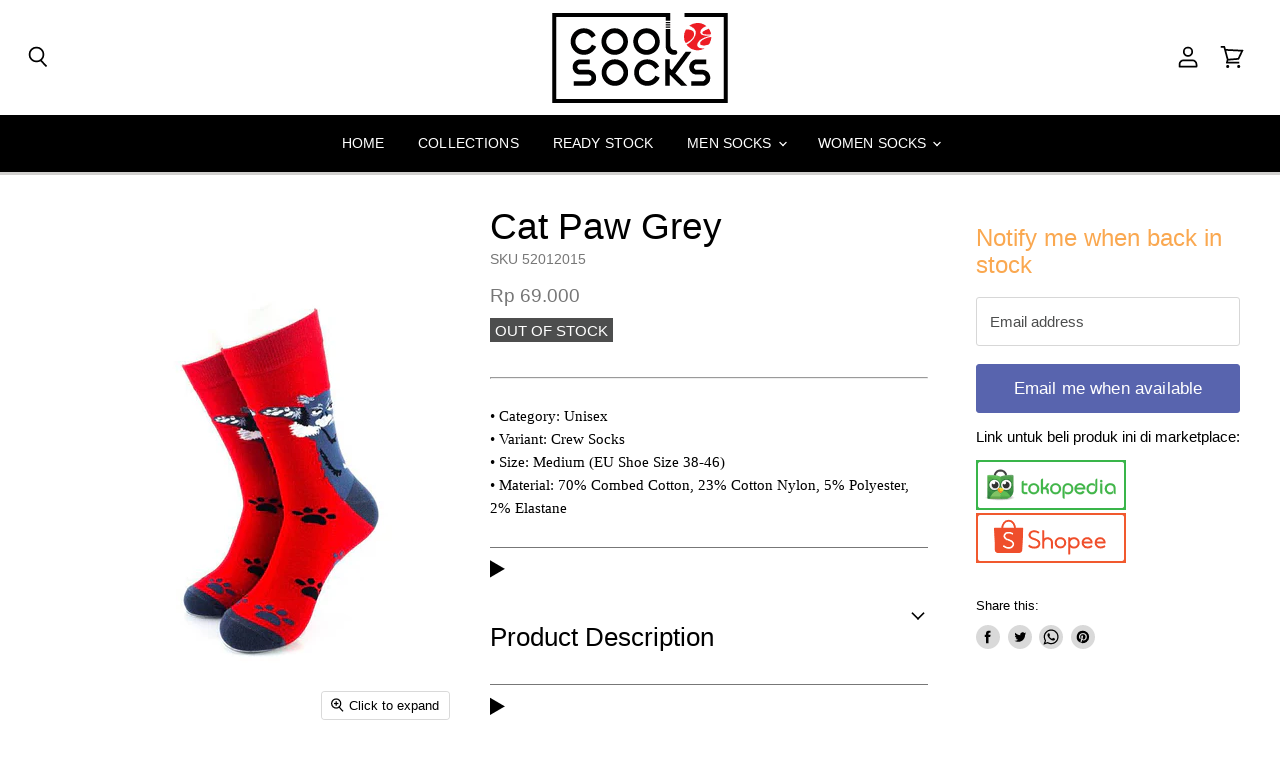

--- FILE ---
content_type: text/html; charset=utf-8
request_url: https://www.cooldesocks.com/products/cat-paw-grey
body_size: 27164
content:
<!doctype html>
<html class="no-js no-touch" lang="en">
  <head>
       
    <meta name="robots" content="nofollow" />

    
    <meta charset="utf-8">
    <meta http-equiv="X-UA-Compatible" content="IE=edge,chrome=1">
    <meta name="viewport" content="width=device-width,initial-scale=1" />

    <!-- Preconnect Domains -->
    <link rel="preconnect" href="https://cdn.shopify.com" crossorigin>
    <link rel="preconnect" href="https://fonts.shopify.com" crossorigin>
    <link rel="preconnect" href="https://monorail-edge.shopifysvc.com">

    
      <link rel="preconnect" href="https://connect.facebook.net" crossorigin>
    
    
      <link rel="preconnect" href="https://www.google-analytics.com" crossorigin>
    

    <!-- Preload Assets -->
    <link rel="preload" href="//www.cooldesocks.com/cdn/shop/t/74/assets/api.js?v=76077937940174100761620059394" as="script">

    
    
    
    <link rel="preload" href="//www.cooldesocks.com/cdn/shop/t/74/assets/superstore.min.js?v=19394124608829538491620059405" as="script"><title>Cat Paw Grey Socks — CoolDeSocks | Online Shop</title>

    
      <meta name="description" content="With reinforced heel and toe for durability, these super comfy Cat Paw Grey Socks will make a great addition to your socks drawer. Get yours now!">
    

    <link rel="apple-touch-icon" sizes="180x180" href="//www.cooldesocks.com/cdn/shop/t/74/assets/apple-touch-icon.png?v=133080065574761194741620059396">
<link rel="icon" type="image/png" href="//www.cooldesocks.com/cdn/shop/t/74/assets/favicon-32x32.png?v=43867813495853673111620059398" sizes="32x32">
<link rel="icon" type="image/png" href="//www.cooldesocks.com/cdn/shop/t/74/assets/favicon-194x194.png?v=118267517717597136811620059397" sizes="194x194">
<link rel="icon" type="image/png" href="//www.cooldesocks.com/cdn/shop/t/74/assets/android-chrome-192x192.png?v=47068522260562219931620059393" sizes="192x192">
<link rel="icon" type="image/png" href="//www.cooldesocks.com/cdn/shop/t/74/assets/favicon-16x16.png?v=102532882786270082261620059397" sizes="16x16">
<link rel="manifest" href="//www.cooldesocks.com/cdn/shop/t/74/assets/site.webmanifest.json?v=111489979112791825711620059403">
<link rel="mask-icon" href="//www.cooldesocks.com/cdn/shop/t/74/assets/safari-pinned-tab.svg?v=133420053708191823831620059403" color="#131424">
<meta name="apple-mobile-web-app-title" content="CoolDeSocks | Online Shop">
<meta name="application-name" content="CoolDeSocks | Online Shop">
<meta name="msapplication-TileColor" content="#2b5797">
<meta name="msapplication-TileImage" content="//www.cooldesocks.com/cdn/shop/t/74/assets/mstile-150x150.png?v=30032328572170624201620059401">
<meta name="msapplication-config" content="//www.cooldesocks.com/cdn/shop/t/74/assets/browserconfig.xml?v=7204535347889215851734511106">
<meta name="theme-color" content="#ffffff">


    
      <link rel="canonical" href="https://www.cooldesocks.com/products/cat-paw-grey" />
    

    
    















<meta property="og:site_name" content="CoolDeSocks | Online Shop">
<meta property="og:url" content="https://www.cooldesocks.com/products/cat-paw-grey">
<meta property="og:title" content="Cat Paw Grey">
<meta property="og:type" content="website">
<meta property="og:description" content="With reinforced heel and toe for durability, these super comfy Cat Paw Grey Socks will make a great addition to your socks drawer. Get yours now!">




    
    
    

    
    
    <meta
      property="og:image"
      content="https://www.cooldesocks.com/cdn/shop/products/cooldesocks-cat-paw-grey-crew-socks-front-view-image_1200x1500.jpg?v=1614710267"
    />
    <meta
      property="og:image:secure_url"
      content="https://www.cooldesocks.com/cdn/shop/products/cooldesocks-cat-paw-grey-crew-socks-front-view-image_1200x1500.jpg?v=1614710267"
    />
    <meta property="og:image:width" content="1200" />
    <meta property="og:image:height" content="1500" />
    
    
    <meta property="og:image:alt" content="cooldesocks cat paw grey crew socks front view image" />
  









  <meta name="twitter:site" content="@cooldesocks">








<meta name="twitter:title" content="Cat Paw Grey Socks">
<meta name="twitter:description" content="With reinforced heel and toe for durability, these super comfy Cat Paw Grey Socks will make a great addition to your socks drawer. Get yours now!">


    
    
    
      
      
      <meta name="twitter:card" content="summary">
    
    
    <meta
      property="twitter:image"
      content="https://www.cooldesocks.com/cdn/shop/products/cooldesocks-cat-paw-grey-crew-socks-front-view-image_1200x1200_crop_center.jpg?v=1614710267"
    />
    <meta property="twitter:image:width" content="1200" />
    <meta property="twitter:image:height" content="1200" />
    
    
    <meta property="twitter:image:alt" content="cooldesocks cat paw grey crew socks front view image" />
  



    

    <link rel="preload" href="" as="font" crossorigin="anonymous">

    
      <link rel="preload" as="style" href="//www.cooldesocks.com/cdn/shop/t/74/assets/theme.css?v=51529144233091379081636219328">
    

    <script>window.nfecShopVersion = '1769896322';window.nfecJsVersion = '449678';window.nfecCVersion = 63744</script>
    <script>window.performance && window.performance.mark && window.performance.mark('shopify.content_for_header.start');</script><meta name="google-site-verification" content="VyOCN8AP-BjaaELZGaQaDbaQN1DQ0X0GyWoDUgavFDs">
<meta id="shopify-digital-wallet" name="shopify-digital-wallet" content="/24434901070/digital_wallets/dialog">
<link rel="alternate" hreflang="x-default" href="https://www.cooldesocks.com/products/cat-paw-grey">
<link rel="alternate" hreflang="en" href="https://www.cooldesocks.com/products/cat-paw-grey">
<link rel="alternate" hreflang="id" href="https://www.cooldesocks.com/id/products/cat-paw-grey">
<link rel="alternate" type="application/json+oembed" href="https://www.cooldesocks.com/products/cat-paw-grey.oembed">
<script async="async" src="/checkouts/internal/preloads.js?locale=en-ID"></script>
<script id="shopify-features" type="application/json">{"accessToken":"a6a704065848401c4ae8be566ba12574","betas":["rich-media-storefront-analytics"],"domain":"www.cooldesocks.com","predictiveSearch":true,"shopId":24434901070,"locale":"en"}</script>
<script>var Shopify = Shopify || {};
Shopify.shop = "cooldesocks.myshopify.com";
Shopify.locale = "en";
Shopify.currency = {"active":"IDR","rate":"1.0"};
Shopify.country = "ID";
Shopify.theme = {"name":"Superstore-v3.2.1 (EN-2021-05-03)","id":120277860430,"schema_name":"Superstore","schema_version":"3.2.1","theme_store_id":null,"role":"main"};
Shopify.theme.handle = "null";
Shopify.theme.style = {"id":null,"handle":null};
Shopify.cdnHost = "www.cooldesocks.com/cdn";
Shopify.routes = Shopify.routes || {};
Shopify.routes.root = "/";</script>
<script type="module">!function(o){(o.Shopify=o.Shopify||{}).modules=!0}(window);</script>
<script>!function(o){function n(){var o=[];function n(){o.push(Array.prototype.slice.apply(arguments))}return n.q=o,n}var t=o.Shopify=o.Shopify||{};t.loadFeatures=n(),t.autoloadFeatures=n()}(window);</script>
<script id="shop-js-analytics" type="application/json">{"pageType":"product"}</script>
<script defer="defer" async type="module" src="//www.cooldesocks.com/cdn/shopifycloud/shop-js/modules/v2/client.init-shop-cart-sync_BN7fPSNr.en.esm.js"></script>
<script defer="defer" async type="module" src="//www.cooldesocks.com/cdn/shopifycloud/shop-js/modules/v2/chunk.common_Cbph3Kss.esm.js"></script>
<script defer="defer" async type="module" src="//www.cooldesocks.com/cdn/shopifycloud/shop-js/modules/v2/chunk.modal_DKumMAJ1.esm.js"></script>
<script type="module">
  await import("//www.cooldesocks.com/cdn/shopifycloud/shop-js/modules/v2/client.init-shop-cart-sync_BN7fPSNr.en.esm.js");
await import("//www.cooldesocks.com/cdn/shopifycloud/shop-js/modules/v2/chunk.common_Cbph3Kss.esm.js");
await import("//www.cooldesocks.com/cdn/shopifycloud/shop-js/modules/v2/chunk.modal_DKumMAJ1.esm.js");

  window.Shopify.SignInWithShop?.initShopCartSync?.({"fedCMEnabled":true,"windoidEnabled":true});

</script>
<script>(function() {
  var isLoaded = false;
  function asyncLoad() {
    if (isLoaded) return;
    isLoaded = true;
    var urls = ["https:\/\/loox.io\/widget\/VybzMQ2gKu\/loox.1588052977728.js?shop=cooldesocks.myshopify.com","https:\/\/d5zu2f4xvqanl.cloudfront.net\/42\/fe\/loader_2.js?shop=cooldesocks.myshopify.com"];
    for (var i = 0; i < urls.length; i++) {
      var s = document.createElement('script');
      s.type = 'text/javascript';
      s.async = true;
      s.src = urls[i];
      var x = document.getElementsByTagName('script')[0];
      x.parentNode.insertBefore(s, x);
    }
  };
  if(window.attachEvent) {
    window.attachEvent('onload', asyncLoad);
  } else {
    window.addEventListener('load', asyncLoad, false);
  }
})();</script>
<script id="__st">var __st={"a":24434901070,"offset":25200,"reqid":"c7868d87-5dda-47ea-a96e-0a62c24b7cf0-1769905827","pageurl":"www.cooldesocks.com\/products\/cat-paw-grey","u":"15fd584315d8","p":"product","rtyp":"product","rid":4932863983694};</script>
<script>window.ShopifyPaypalV4VisibilityTracking = true;</script>
<script id="captcha-bootstrap">!function(){'use strict';const t='contact',e='account',n='new_comment',o=[[t,t],['blogs',n],['comments',n],[t,'customer']],c=[[e,'customer_login'],[e,'guest_login'],[e,'recover_customer_password'],[e,'create_customer']],r=t=>t.map((([t,e])=>`form[action*='/${t}']:not([data-nocaptcha='true']) input[name='form_type'][value='${e}']`)).join(','),a=t=>()=>t?[...document.querySelectorAll(t)].map((t=>t.form)):[];function s(){const t=[...o],e=r(t);return a(e)}const i='password',u='form_key',d=['recaptcha-v3-token','g-recaptcha-response','h-captcha-response',i],f=()=>{try{return window.sessionStorage}catch{return}},m='__shopify_v',_=t=>t.elements[u];function p(t,e,n=!1){try{const o=window.sessionStorage,c=JSON.parse(o.getItem(e)),{data:r}=function(t){const{data:e,action:n}=t;return t[m]||n?{data:e,action:n}:{data:t,action:n}}(c);for(const[e,n]of Object.entries(r))t.elements[e]&&(t.elements[e].value=n);n&&o.removeItem(e)}catch(o){console.error('form repopulation failed',{error:o})}}const l='form_type',E='cptcha';function T(t){t.dataset[E]=!0}const w=window,h=w.document,L='Shopify',v='ce_forms',y='captcha';let A=!1;((t,e)=>{const n=(g='f06e6c50-85a8-45c8-87d0-21a2b65856fe',I='https://cdn.shopify.com/shopifycloud/storefront-forms-hcaptcha/ce_storefront_forms_captcha_hcaptcha.v1.5.2.iife.js',D={infoText:'Protected by hCaptcha',privacyText:'Privacy',termsText:'Terms'},(t,e,n)=>{const o=w[L][v],c=o.bindForm;if(c)return c(t,g,e,D).then(n);var r;o.q.push([[t,g,e,D],n]),r=I,A||(h.body.append(Object.assign(h.createElement('script'),{id:'captcha-provider',async:!0,src:r})),A=!0)});var g,I,D;w[L]=w[L]||{},w[L][v]=w[L][v]||{},w[L][v].q=[],w[L][y]=w[L][y]||{},w[L][y].protect=function(t,e){n(t,void 0,e),T(t)},Object.freeze(w[L][y]),function(t,e,n,w,h,L){const[v,y,A,g]=function(t,e,n){const i=e?o:[],u=t?c:[],d=[...i,...u],f=r(d),m=r(i),_=r(d.filter((([t,e])=>n.includes(e))));return[a(f),a(m),a(_),s()]}(w,h,L),I=t=>{const e=t.target;return e instanceof HTMLFormElement?e:e&&e.form},D=t=>v().includes(t);t.addEventListener('submit',(t=>{const e=I(t);if(!e)return;const n=D(e)&&!e.dataset.hcaptchaBound&&!e.dataset.recaptchaBound,o=_(e),c=g().includes(e)&&(!o||!o.value);(n||c)&&t.preventDefault(),c&&!n&&(function(t){try{if(!f())return;!function(t){const e=f();if(!e)return;const n=_(t);if(!n)return;const o=n.value;o&&e.removeItem(o)}(t);const e=Array.from(Array(32),(()=>Math.random().toString(36)[2])).join('');!function(t,e){_(t)||t.append(Object.assign(document.createElement('input'),{type:'hidden',name:u})),t.elements[u].value=e}(t,e),function(t,e){const n=f();if(!n)return;const o=[...t.querySelectorAll(`input[type='${i}']`)].map((({name:t})=>t)),c=[...d,...o],r={};for(const[a,s]of new FormData(t).entries())c.includes(a)||(r[a]=s);n.setItem(e,JSON.stringify({[m]:1,action:t.action,data:r}))}(t,e)}catch(e){console.error('failed to persist form',e)}}(e),e.submit())}));const S=(t,e)=>{t&&!t.dataset[E]&&(n(t,e.some((e=>e===t))),T(t))};for(const o of['focusin','change'])t.addEventListener(o,(t=>{const e=I(t);D(e)&&S(e,y())}));const B=e.get('form_key'),M=e.get(l),P=B&&M;t.addEventListener('DOMContentLoaded',(()=>{const t=y();if(P)for(const e of t)e.elements[l].value===M&&p(e,B);[...new Set([...A(),...v().filter((t=>'true'===t.dataset.shopifyCaptcha))])].forEach((e=>S(e,t)))}))}(h,new URLSearchParams(w.location.search),n,t,e,['guest_login'])})(!0,!0)}();</script>
<script integrity="sha256-4kQ18oKyAcykRKYeNunJcIwy7WH5gtpwJnB7kiuLZ1E=" data-source-attribution="shopify.loadfeatures" defer="defer" src="//www.cooldesocks.com/cdn/shopifycloud/storefront/assets/storefront/load_feature-a0a9edcb.js" crossorigin="anonymous"></script>
<script data-source-attribution="shopify.dynamic_checkout.dynamic.init">var Shopify=Shopify||{};Shopify.PaymentButton=Shopify.PaymentButton||{isStorefrontPortableWallets:!0,init:function(){window.Shopify.PaymentButton.init=function(){};var t=document.createElement("script");t.src="https://www.cooldesocks.com/cdn/shopifycloud/portable-wallets/latest/portable-wallets.en.js",t.type="module",document.head.appendChild(t)}};
</script>
<script data-source-attribution="shopify.dynamic_checkout.buyer_consent">
  function portableWalletsHideBuyerConsent(e){var t=document.getElementById("shopify-buyer-consent"),n=document.getElementById("shopify-subscription-policy-button");t&&n&&(t.classList.add("hidden"),t.setAttribute("aria-hidden","true"),n.removeEventListener("click",e))}function portableWalletsShowBuyerConsent(e){var t=document.getElementById("shopify-buyer-consent"),n=document.getElementById("shopify-subscription-policy-button");t&&n&&(t.classList.remove("hidden"),t.removeAttribute("aria-hidden"),n.addEventListener("click",e))}window.Shopify?.PaymentButton&&(window.Shopify.PaymentButton.hideBuyerConsent=portableWalletsHideBuyerConsent,window.Shopify.PaymentButton.showBuyerConsent=portableWalletsShowBuyerConsent);
</script>
<script data-source-attribution="shopify.dynamic_checkout.cart.bootstrap">document.addEventListener("DOMContentLoaded",(function(){function t(){return document.querySelector("shopify-accelerated-checkout-cart, shopify-accelerated-checkout")}if(t())Shopify.PaymentButton.init();else{new MutationObserver((function(e,n){t()&&(Shopify.PaymentButton.init(),n.disconnect())})).observe(document.body,{childList:!0,subtree:!0})}}));
</script>

<script>window.performance && window.performance.mark && window.performance.mark('shopify.content_for_header.end');</script>

    <script>
      document.documentElement.className=document.documentElement.className.replace(/\bno-js\b/,'js');
      if(window.Shopify&&window.Shopify.designMode)document.documentElement.className+=' in-theme-editor';
      if(('ontouchstart' in window)||window.DocumentTouch&&document instanceof DocumentTouch)document.documentElement.className=document.documentElement.className.replace(/\bno-touch\b/,'has-touch');
    </script>

    <script src="//www.cooldesocks.com/cdn/shop/t/74/assets/api.js?v=76077937940174100761620059394" defer></script>

    
      <link href="//www.cooldesocks.com/cdn/shop/t/74/assets/theme.css?v=51529144233091379081636219328" rel="stylesheet" type="text/css" media="all" />
    

    

    
    <script>
      window.Theme = window.Theme || {};
      window.Theme.routes = {
        "root_url": "/",
        "account_url": "/account",
        "account_login_url": "/account/login",
        "account_logout_url": "/account/logout",
        "account_register_url": "/account/register",
        "account_addresses_url": "/account/addresses",
        "collections_url": "/collections",
        "all_products_collection_url": "/collections/all",
        "search_url": "/search",
        "cart_url": "/cart",
        "cart_add_url": "/cart/add",
        "cart_change_url": "/cart/change",
        "cart_clear_url": "/cart/clear",
        "product_recommendations_url": "/recommendations/products",
      };
    </script>
    
    
    <script>var loox_global_hash = '1748712122148';</script><style>.loox-reviews-default { max-width: 1200px; margin: 0 auto; }.loox-rating .loox-icon { color:#FAA850; }
:root { --lxs-rating-icon-color: #FAA850; }</style>
    
    <!-- Google Tag Manager -->
	<script>(function(w,d,s,l,i){w[l]=w[l]||[];w[l].push({'gtm.start':
	new Date().getTime(),event:'gtm.js'});var f=d.getElementsByTagName(s)[0],
	j=d.createElement(s),dl=l!='dataLayer'?'&l='+l:'';j.async=true;j.src=
	'https://www.googletagmanager.com/gtm.js?id='+i+dl;f.parentNode.insertBefore(j,f);
	})(window,document,'script','dataLayer','GTM-NBMGPVB');</script>
	<!-- End Google Tag Manager -->
       
  <link href="https://monorail-edge.shopifysvc.com" rel="dns-prefetch">
<script>(function(){if ("sendBeacon" in navigator && "performance" in window) {try {var session_token_from_headers = performance.getEntriesByType('navigation')[0].serverTiming.find(x => x.name == '_s').description;} catch {var session_token_from_headers = undefined;}var session_cookie_matches = document.cookie.match(/_shopify_s=([^;]*)/);var session_token_from_cookie = session_cookie_matches && session_cookie_matches.length === 2 ? session_cookie_matches[1] : "";var session_token = session_token_from_headers || session_token_from_cookie || "";function handle_abandonment_event(e) {var entries = performance.getEntries().filter(function(entry) {return /monorail-edge.shopifysvc.com/.test(entry.name);});if (!window.abandonment_tracked && entries.length === 0) {window.abandonment_tracked = true;var currentMs = Date.now();var navigation_start = performance.timing.navigationStart;var payload = {shop_id: 24434901070,url: window.location.href,navigation_start,duration: currentMs - navigation_start,session_token,page_type: "product"};window.navigator.sendBeacon("https://monorail-edge.shopifysvc.com/v1/produce", JSON.stringify({schema_id: "online_store_buyer_site_abandonment/1.1",payload: payload,metadata: {event_created_at_ms: currentMs,event_sent_at_ms: currentMs}}));}}window.addEventListener('pagehide', handle_abandonment_event);}}());</script>
<script id="web-pixels-manager-setup">(function e(e,d,r,n,o){if(void 0===o&&(o={}),!Boolean(null===(a=null===(i=window.Shopify)||void 0===i?void 0:i.analytics)||void 0===a?void 0:a.replayQueue)){var i,a;window.Shopify=window.Shopify||{};var t=window.Shopify;t.analytics=t.analytics||{};var s=t.analytics;s.replayQueue=[],s.publish=function(e,d,r){return s.replayQueue.push([e,d,r]),!0};try{self.performance.mark("wpm:start")}catch(e){}var l=function(){var e={modern:/Edge?\/(1{2}[4-9]|1[2-9]\d|[2-9]\d{2}|\d{4,})\.\d+(\.\d+|)|Firefox\/(1{2}[4-9]|1[2-9]\d|[2-9]\d{2}|\d{4,})\.\d+(\.\d+|)|Chrom(ium|e)\/(9{2}|\d{3,})\.\d+(\.\d+|)|(Maci|X1{2}).+ Version\/(15\.\d+|(1[6-9]|[2-9]\d|\d{3,})\.\d+)([,.]\d+|)( \(\w+\)|)( Mobile\/\w+|) Safari\/|Chrome.+OPR\/(9{2}|\d{3,})\.\d+\.\d+|(CPU[ +]OS|iPhone[ +]OS|CPU[ +]iPhone|CPU IPhone OS|CPU iPad OS)[ +]+(15[._]\d+|(1[6-9]|[2-9]\d|\d{3,})[._]\d+)([._]\d+|)|Android:?[ /-](13[3-9]|1[4-9]\d|[2-9]\d{2}|\d{4,})(\.\d+|)(\.\d+|)|Android.+Firefox\/(13[5-9]|1[4-9]\d|[2-9]\d{2}|\d{4,})\.\d+(\.\d+|)|Android.+Chrom(ium|e)\/(13[3-9]|1[4-9]\d|[2-9]\d{2}|\d{4,})\.\d+(\.\d+|)|SamsungBrowser\/([2-9]\d|\d{3,})\.\d+/,legacy:/Edge?\/(1[6-9]|[2-9]\d|\d{3,})\.\d+(\.\d+|)|Firefox\/(5[4-9]|[6-9]\d|\d{3,})\.\d+(\.\d+|)|Chrom(ium|e)\/(5[1-9]|[6-9]\d|\d{3,})\.\d+(\.\d+|)([\d.]+$|.*Safari\/(?![\d.]+ Edge\/[\d.]+$))|(Maci|X1{2}).+ Version\/(10\.\d+|(1[1-9]|[2-9]\d|\d{3,})\.\d+)([,.]\d+|)( \(\w+\)|)( Mobile\/\w+|) Safari\/|Chrome.+OPR\/(3[89]|[4-9]\d|\d{3,})\.\d+\.\d+|(CPU[ +]OS|iPhone[ +]OS|CPU[ +]iPhone|CPU IPhone OS|CPU iPad OS)[ +]+(10[._]\d+|(1[1-9]|[2-9]\d|\d{3,})[._]\d+)([._]\d+|)|Android:?[ /-](13[3-9]|1[4-9]\d|[2-9]\d{2}|\d{4,})(\.\d+|)(\.\d+|)|Mobile Safari.+OPR\/([89]\d|\d{3,})\.\d+\.\d+|Android.+Firefox\/(13[5-9]|1[4-9]\d|[2-9]\d{2}|\d{4,})\.\d+(\.\d+|)|Android.+Chrom(ium|e)\/(13[3-9]|1[4-9]\d|[2-9]\d{2}|\d{4,})\.\d+(\.\d+|)|Android.+(UC? ?Browser|UCWEB|U3)[ /]?(15\.([5-9]|\d{2,})|(1[6-9]|[2-9]\d|\d{3,})\.\d+)\.\d+|SamsungBrowser\/(5\.\d+|([6-9]|\d{2,})\.\d+)|Android.+MQ{2}Browser\/(14(\.(9|\d{2,})|)|(1[5-9]|[2-9]\d|\d{3,})(\.\d+|))(\.\d+|)|K[Aa][Ii]OS\/(3\.\d+|([4-9]|\d{2,})\.\d+)(\.\d+|)/},d=e.modern,r=e.legacy,n=navigator.userAgent;return n.match(d)?"modern":n.match(r)?"legacy":"unknown"}(),u="modern"===l?"modern":"legacy",c=(null!=n?n:{modern:"",legacy:""})[u],f=function(e){return[e.baseUrl,"/wpm","/b",e.hashVersion,"modern"===e.buildTarget?"m":"l",".js"].join("")}({baseUrl:d,hashVersion:r,buildTarget:u}),m=function(e){var d=e.version,r=e.bundleTarget,n=e.surface,o=e.pageUrl,i=e.monorailEndpoint;return{emit:function(e){var a=e.status,t=e.errorMsg,s=(new Date).getTime(),l=JSON.stringify({metadata:{event_sent_at_ms:s},events:[{schema_id:"web_pixels_manager_load/3.1",payload:{version:d,bundle_target:r,page_url:o,status:a,surface:n,error_msg:t},metadata:{event_created_at_ms:s}}]});if(!i)return console&&console.warn&&console.warn("[Web Pixels Manager] No Monorail endpoint provided, skipping logging."),!1;try{return self.navigator.sendBeacon.bind(self.navigator)(i,l)}catch(e){}var u=new XMLHttpRequest;try{return u.open("POST",i,!0),u.setRequestHeader("Content-Type","text/plain"),u.send(l),!0}catch(e){return console&&console.warn&&console.warn("[Web Pixels Manager] Got an unhandled error while logging to Monorail."),!1}}}}({version:r,bundleTarget:l,surface:e.surface,pageUrl:self.location.href,monorailEndpoint:e.monorailEndpoint});try{o.browserTarget=l,function(e){var d=e.src,r=e.async,n=void 0===r||r,o=e.onload,i=e.onerror,a=e.sri,t=e.scriptDataAttributes,s=void 0===t?{}:t,l=document.createElement("script"),u=document.querySelector("head"),c=document.querySelector("body");if(l.async=n,l.src=d,a&&(l.integrity=a,l.crossOrigin="anonymous"),s)for(var f in s)if(Object.prototype.hasOwnProperty.call(s,f))try{l.dataset[f]=s[f]}catch(e){}if(o&&l.addEventListener("load",o),i&&l.addEventListener("error",i),u)u.appendChild(l);else{if(!c)throw new Error("Did not find a head or body element to append the script");c.appendChild(l)}}({src:f,async:!0,onload:function(){if(!function(){var e,d;return Boolean(null===(d=null===(e=window.Shopify)||void 0===e?void 0:e.analytics)||void 0===d?void 0:d.initialized)}()){var d=window.webPixelsManager.init(e)||void 0;if(d){var r=window.Shopify.analytics;r.replayQueue.forEach((function(e){var r=e[0],n=e[1],o=e[2];d.publishCustomEvent(r,n,o)})),r.replayQueue=[],r.publish=d.publishCustomEvent,r.visitor=d.visitor,r.initialized=!0}}},onerror:function(){return m.emit({status:"failed",errorMsg:"".concat(f," has failed to load")})},sri:function(e){var d=/^sha384-[A-Za-z0-9+/=]+$/;return"string"==typeof e&&d.test(e)}(c)?c:"",scriptDataAttributes:o}),m.emit({status:"loading"})}catch(e){m.emit({status:"failed",errorMsg:(null==e?void 0:e.message)||"Unknown error"})}}})({shopId: 24434901070,storefrontBaseUrl: "https://www.cooldesocks.com",extensionsBaseUrl: "https://extensions.shopifycdn.com/cdn/shopifycloud/web-pixels-manager",monorailEndpoint: "https://monorail-edge.shopifysvc.com/unstable/produce_batch",surface: "storefront-renderer",enabledBetaFlags: ["2dca8a86"],webPixelsConfigList: [{"id":"863961397","configuration":"{\"config\":\"{\\\"pixel_id\\\":\\\"AW-647504209\\\",\\\"target_country\\\":\\\"ID\\\",\\\"gtag_events\\\":[{\\\"type\\\":\\\"search\\\",\\\"action_label\\\":\\\"AW-647504209\\\/KHvUCOmqlvcBENHC4LQC\\\"},{\\\"type\\\":\\\"begin_checkout\\\",\\\"action_label\\\":\\\"AW-647504209\\\/a87tCOaqlvcBENHC4LQC\\\"},{\\\"type\\\":\\\"view_item\\\",\\\"action_label\\\":[\\\"AW-647504209\\\/UI4aCOCqlvcBENHC4LQC\\\",\\\"MC-5X1R4CZH1T\\\"]},{\\\"type\\\":\\\"purchase\\\",\\\"action_label\\\":[\\\"AW-647504209\\\/3BIbCN2qlvcBENHC4LQC\\\",\\\"MC-5X1R4CZH1T\\\"]},{\\\"type\\\":\\\"page_view\\\",\\\"action_label\\\":[\\\"AW-647504209\\\/CJHiCNqqlvcBENHC4LQC\\\",\\\"MC-5X1R4CZH1T\\\"]},{\\\"type\\\":\\\"add_payment_info\\\",\\\"action_label\\\":\\\"AW-647504209\\\/85GECOyqlvcBENHC4LQC\\\"},{\\\"type\\\":\\\"add_to_cart\\\",\\\"action_label\\\":\\\"AW-647504209\\\/K0s_COOqlvcBENHC4LQC\\\"}],\\\"enable_monitoring_mode\\\":false}\"}","eventPayloadVersion":"v1","runtimeContext":"OPEN","scriptVersion":"b2a88bafab3e21179ed38636efcd8a93","type":"APP","apiClientId":1780363,"privacyPurposes":[],"dataSharingAdjustments":{"protectedCustomerApprovalScopes":["read_customer_address","read_customer_email","read_customer_name","read_customer_personal_data","read_customer_phone"]}},{"id":"418414901","configuration":"{\"pixel_id\":\"492191958252674\",\"pixel_type\":\"facebook_pixel\",\"metaapp_system_user_token\":\"-\"}","eventPayloadVersion":"v1","runtimeContext":"OPEN","scriptVersion":"ca16bc87fe92b6042fbaa3acc2fbdaa6","type":"APP","apiClientId":2329312,"privacyPurposes":["ANALYTICS","MARKETING","SALE_OF_DATA"],"dataSharingAdjustments":{"protectedCustomerApprovalScopes":["read_customer_address","read_customer_email","read_customer_name","read_customer_personal_data","read_customer_phone"]}},{"id":"shopify-app-pixel","configuration":"{}","eventPayloadVersion":"v1","runtimeContext":"STRICT","scriptVersion":"0450","apiClientId":"shopify-pixel","type":"APP","privacyPurposes":["ANALYTICS","MARKETING"]},{"id":"shopify-custom-pixel","eventPayloadVersion":"v1","runtimeContext":"LAX","scriptVersion":"0450","apiClientId":"shopify-pixel","type":"CUSTOM","privacyPurposes":["ANALYTICS","MARKETING"]}],isMerchantRequest: false,initData: {"shop":{"name":"CoolDeSocks | Online Shop","paymentSettings":{"currencyCode":"IDR"},"myshopifyDomain":"cooldesocks.myshopify.com","countryCode":"ID","storefrontUrl":"https:\/\/www.cooldesocks.com"},"customer":null,"cart":null,"checkout":null,"productVariants":[{"price":{"amount":69000.0,"currencyCode":"IDR"},"product":{"title":"Cat Paw Grey","vendor":"CoolDeSocks","id":"4932863983694","untranslatedTitle":"Cat Paw Grey","url":"\/products\/cat-paw-grey","type":"Crew Socks"},"id":"32856267423822","image":{"src":"\/\/www.cooldesocks.com\/cdn\/shop\/products\/cooldesocks-cat-paw-grey-crew-socks-front-view-image.jpg?v=1614710267"},"sku":"52012015","title":"Default Title","untranslatedTitle":"Default Title"}],"purchasingCompany":null},},"https://www.cooldesocks.com/cdn","1d2a099fw23dfb22ep557258f5m7a2edbae",{"modern":"","legacy":""},{"shopId":"24434901070","storefrontBaseUrl":"https:\/\/www.cooldesocks.com","extensionBaseUrl":"https:\/\/extensions.shopifycdn.com\/cdn\/shopifycloud\/web-pixels-manager","surface":"storefront-renderer","enabledBetaFlags":"[\"2dca8a86\"]","isMerchantRequest":"false","hashVersion":"1d2a099fw23dfb22ep557258f5m7a2edbae","publish":"custom","events":"[[\"page_viewed\",{}],[\"product_viewed\",{\"productVariant\":{\"price\":{\"amount\":69000.0,\"currencyCode\":\"IDR\"},\"product\":{\"title\":\"Cat Paw Grey\",\"vendor\":\"CoolDeSocks\",\"id\":\"4932863983694\",\"untranslatedTitle\":\"Cat Paw Grey\",\"url\":\"\/products\/cat-paw-grey\",\"type\":\"Crew Socks\"},\"id\":\"32856267423822\",\"image\":{\"src\":\"\/\/www.cooldesocks.com\/cdn\/shop\/products\/cooldesocks-cat-paw-grey-crew-socks-front-view-image.jpg?v=1614710267\"},\"sku\":\"52012015\",\"title\":\"Default Title\",\"untranslatedTitle\":\"Default Title\"}}]]"});</script><script>
  window.ShopifyAnalytics = window.ShopifyAnalytics || {};
  window.ShopifyAnalytics.meta = window.ShopifyAnalytics.meta || {};
  window.ShopifyAnalytics.meta.currency = 'IDR';
  var meta = {"product":{"id":4932863983694,"gid":"gid:\/\/shopify\/Product\/4932863983694","vendor":"CoolDeSocks","type":"Crew Socks","handle":"cat-paw-grey","variants":[{"id":32856267423822,"price":6900000,"name":"Cat Paw Grey","public_title":null,"sku":"52012015"}],"remote":false},"page":{"pageType":"product","resourceType":"product","resourceId":4932863983694,"requestId":"c7868d87-5dda-47ea-a96e-0a62c24b7cf0-1769905827"}};
  for (var attr in meta) {
    window.ShopifyAnalytics.meta[attr] = meta[attr];
  }
</script>
<script class="analytics">
  (function () {
    var customDocumentWrite = function(content) {
      var jquery = null;

      if (window.jQuery) {
        jquery = window.jQuery;
      } else if (window.Checkout && window.Checkout.$) {
        jquery = window.Checkout.$;
      }

      if (jquery) {
        jquery('body').append(content);
      }
    };

    var hasLoggedConversion = function(token) {
      if (token) {
        return document.cookie.indexOf('loggedConversion=' + token) !== -1;
      }
      return false;
    }

    var setCookieIfConversion = function(token) {
      if (token) {
        var twoMonthsFromNow = new Date(Date.now());
        twoMonthsFromNow.setMonth(twoMonthsFromNow.getMonth() + 2);

        document.cookie = 'loggedConversion=' + token + '; expires=' + twoMonthsFromNow;
      }
    }

    var trekkie = window.ShopifyAnalytics.lib = window.trekkie = window.trekkie || [];
    if (trekkie.integrations) {
      return;
    }
    trekkie.methods = [
      'identify',
      'page',
      'ready',
      'track',
      'trackForm',
      'trackLink'
    ];
    trekkie.factory = function(method) {
      return function() {
        var args = Array.prototype.slice.call(arguments);
        args.unshift(method);
        trekkie.push(args);
        return trekkie;
      };
    };
    for (var i = 0; i < trekkie.methods.length; i++) {
      var key = trekkie.methods[i];
      trekkie[key] = trekkie.factory(key);
    }
    trekkie.load = function(config) {
      trekkie.config = config || {};
      trekkie.config.initialDocumentCookie = document.cookie;
      var first = document.getElementsByTagName('script')[0];
      var script = document.createElement('script');
      script.type = 'text/javascript';
      script.onerror = function(e) {
        var scriptFallback = document.createElement('script');
        scriptFallback.type = 'text/javascript';
        scriptFallback.onerror = function(error) {
                var Monorail = {
      produce: function produce(monorailDomain, schemaId, payload) {
        var currentMs = new Date().getTime();
        var event = {
          schema_id: schemaId,
          payload: payload,
          metadata: {
            event_created_at_ms: currentMs,
            event_sent_at_ms: currentMs
          }
        };
        return Monorail.sendRequest("https://" + monorailDomain + "/v1/produce", JSON.stringify(event));
      },
      sendRequest: function sendRequest(endpointUrl, payload) {
        // Try the sendBeacon API
        if (window && window.navigator && typeof window.navigator.sendBeacon === 'function' && typeof window.Blob === 'function' && !Monorail.isIos12()) {
          var blobData = new window.Blob([payload], {
            type: 'text/plain'
          });

          if (window.navigator.sendBeacon(endpointUrl, blobData)) {
            return true;
          } // sendBeacon was not successful

        } // XHR beacon

        var xhr = new XMLHttpRequest();

        try {
          xhr.open('POST', endpointUrl);
          xhr.setRequestHeader('Content-Type', 'text/plain');
          xhr.send(payload);
        } catch (e) {
          console.log(e);
        }

        return false;
      },
      isIos12: function isIos12() {
        return window.navigator.userAgent.lastIndexOf('iPhone; CPU iPhone OS 12_') !== -1 || window.navigator.userAgent.lastIndexOf('iPad; CPU OS 12_') !== -1;
      }
    };
    Monorail.produce('monorail-edge.shopifysvc.com',
      'trekkie_storefront_load_errors/1.1',
      {shop_id: 24434901070,
      theme_id: 120277860430,
      app_name: "storefront",
      context_url: window.location.href,
      source_url: "//www.cooldesocks.com/cdn/s/trekkie.storefront.c59ea00e0474b293ae6629561379568a2d7c4bba.min.js"});

        };
        scriptFallback.async = true;
        scriptFallback.src = '//www.cooldesocks.com/cdn/s/trekkie.storefront.c59ea00e0474b293ae6629561379568a2d7c4bba.min.js';
        first.parentNode.insertBefore(scriptFallback, first);
      };
      script.async = true;
      script.src = '//www.cooldesocks.com/cdn/s/trekkie.storefront.c59ea00e0474b293ae6629561379568a2d7c4bba.min.js';
      first.parentNode.insertBefore(script, first);
    };
    trekkie.load(
      {"Trekkie":{"appName":"storefront","development":false,"defaultAttributes":{"shopId":24434901070,"isMerchantRequest":null,"themeId":120277860430,"themeCityHash":"2254651972141103734","contentLanguage":"en","currency":"IDR","eventMetadataId":"35240c1e-ab3f-4339-874b-c6e356f9fc0e"},"isServerSideCookieWritingEnabled":true,"monorailRegion":"shop_domain","enabledBetaFlags":["65f19447","b5387b81"]},"Session Attribution":{},"S2S":{"facebookCapiEnabled":true,"source":"trekkie-storefront-renderer","apiClientId":580111}}
    );

    var loaded = false;
    trekkie.ready(function() {
      if (loaded) return;
      loaded = true;

      window.ShopifyAnalytics.lib = window.trekkie;

      var originalDocumentWrite = document.write;
      document.write = customDocumentWrite;
      try { window.ShopifyAnalytics.merchantGoogleAnalytics.call(this); } catch(error) {};
      document.write = originalDocumentWrite;

      window.ShopifyAnalytics.lib.page(null,{"pageType":"product","resourceType":"product","resourceId":4932863983694,"requestId":"c7868d87-5dda-47ea-a96e-0a62c24b7cf0-1769905827","shopifyEmitted":true});

      var match = window.location.pathname.match(/checkouts\/(.+)\/(thank_you|post_purchase)/)
      var token = match? match[1]: undefined;
      if (!hasLoggedConversion(token)) {
        setCookieIfConversion(token);
        window.ShopifyAnalytics.lib.track("Viewed Product",{"currency":"IDR","variantId":32856267423822,"productId":4932863983694,"productGid":"gid:\/\/shopify\/Product\/4932863983694","name":"Cat Paw Grey","price":"69000.00","sku":"52012015","brand":"CoolDeSocks","variant":null,"category":"Crew Socks","nonInteraction":true,"remote":false},undefined,undefined,{"shopifyEmitted":true});
      window.ShopifyAnalytics.lib.track("monorail:\/\/trekkie_storefront_viewed_product\/1.1",{"currency":"IDR","variantId":32856267423822,"productId":4932863983694,"productGid":"gid:\/\/shopify\/Product\/4932863983694","name":"Cat Paw Grey","price":"69000.00","sku":"52012015","brand":"CoolDeSocks","variant":null,"category":"Crew Socks","nonInteraction":true,"remote":false,"referer":"https:\/\/www.cooldesocks.com\/products\/cat-paw-grey"});
      }
    });


        var eventsListenerScript = document.createElement('script');
        eventsListenerScript.async = true;
        eventsListenerScript.src = "//www.cooldesocks.com/cdn/shopifycloud/storefront/assets/shop_events_listener-3da45d37.js";
        document.getElementsByTagName('head')[0].appendChild(eventsListenerScript);

})();</script>
  <script>
  if (!window.ga || (window.ga && typeof window.ga !== 'function')) {
    window.ga = function ga() {
      (window.ga.q = window.ga.q || []).push(arguments);
      if (window.Shopify && window.Shopify.analytics && typeof window.Shopify.analytics.publish === 'function') {
        window.Shopify.analytics.publish("ga_stub_called", {}, {sendTo: "google_osp_migration"});
      }
      console.error("Shopify's Google Analytics stub called with:", Array.from(arguments), "\nSee https://help.shopify.com/manual/promoting-marketing/pixels/pixel-migration#google for more information.");
    };
    if (window.Shopify && window.Shopify.analytics && typeof window.Shopify.analytics.publish === 'function') {
      window.Shopify.analytics.publish("ga_stub_initialized", {}, {sendTo: "google_osp_migration"});
    }
  }
</script>
<script
  defer
  src="https://www.cooldesocks.com/cdn/shopifycloud/perf-kit/shopify-perf-kit-3.1.0.min.js"
  data-application="storefront-renderer"
  data-shop-id="24434901070"
  data-render-region="gcp-us-central1"
  data-page-type="product"
  data-theme-instance-id="120277860430"
  data-theme-name="Superstore"
  data-theme-version="3.2.1"
  data-monorail-region="shop_domain"
  data-resource-timing-sampling-rate="10"
  data-shs="true"
  data-shs-beacon="true"
  data-shs-export-with-fetch="true"
  data-shs-logs-sample-rate="1"
  data-shs-beacon-endpoint="https://www.cooldesocks.com/api/collect"
></script>
</head>

  <body
    
    class="template-product"
    
      data-instant-allow-query-string
    
  >
    <!-- Google Tag Manager (noscript) -->
	<noscript><iframe src="https://www.googletagmanager.com/ns.html?id=GTM-NBMGPVB"
	height="0" width="0" style="display:none;visibility:hidden"></iframe></noscript>
	<!-- End Google Tag Manager (noscript) -->
    
    <a class="skip-to-main" href="#site-main">Skip to content</a>
    <div id="shopify-section-static-announcement" class="shopify-section site-announcement"><script
  type="application/json"
  data-section-id="static-announcement"
  data-section-type="static-announcement">
</script>










</div>
    <div id="shopify-section-static-utility-bar" class="shopify-section"><style data-shopify>
  .utility-bar {
    background-color: #1b175d;
  }

  .utility-bar a {
    color: #ffffff;
  }

  .utility-bar a:hover {
    color: #ffffff;
  }
</style>

<script
  type="application/json"
  data-section-type="static-utility-bar"
  data-section-id="static-utility-bar"
  data-section-data
>
  {
    "settings": {
      "mobile_layout": "below"
    }
  }
</script>



</div>

    
        <div id="shopify-section-static-basic-header" class="shopify-section site-header-wrapper">

<script
  type="application/json"
  data-section-id="static-basic-header"
  data-section-type="static-header"
  data-section-data>
  {
    "settings": {
      "header_layout": "basic",
      "navigation_layout": "below",
      "sticky_header": true,
      "desktop_logo_position": "center",
      "live_search": {
        "enable": true,
        "content_types": "product",
        "money_format": "Rp {{ amount_no_decimals_with_comma_separator }}",
        "context": {
          "view_all_results": "View all results",
          "view_all_products": "View all products",
          "content_results": {
            "title": "Posts and pages",
            "no_results": "No results."
          },
          "no_results_products": {
            "title": "No products for “*terms*”.",
            "message": "Sorry, we couldn’t find any matches."
          }
        }
      }
    }
  }
</script>

<style data-shopify>
  
    .site-header {
      border-bottom: 3px solid #d1d0ce;
    }
  
</style>



<header
  class="
    site-header
    site-header--basic
    site-header--basic-navigation-below
    
    site-header--desktop-logo-center
    site-header--mobile-logo-center
    site-header-accounts-enabled
    site-header-nav--open
  "
  role="banner"
  data-site-header
>
  <div
    class="
      site-header-main
      
        site-header--full-width
      
      live-search--hidden
      
        live-search-enabled
      
    "
    data-site-header-main
    data-site-header-sticky
  >
    <button class="site-header-button site-header-menu-button" href="#" data-menu-toggle>
      <div class="site-header-icon site-header-menu-icon" tabindex="-1">
        
                                                                                      <svg class="icon-menu "    aria-hidden="true"    focusable="false"    role="presentation"    xmlns="http://www.w3.org/2000/svg" width="22" height="18" viewBox="0 0 22 18" fill="none">          <title>Menu icon</title>        <path d="M21 2H1" stroke="currentColor" stroke-width="2" stroke-linecap="square" stroke-linejoin="round"/>      <path d="M21 9H1" stroke="currentColor" stroke-width="2" stroke-linecap="square" stroke-linejoin="round"/>      <path d="M21 16H1" stroke="currentColor" stroke-width="2" stroke-linecap="square" stroke-linejoin="round"/>    </svg>                            

        <span class="visually-hidden">Menu</span>
      </div>
    </button>
    <div class="site-logo">
      <a
        class="site-logo-link"
        href="/">
        
          

        
          
          

          

          

  
    <noscript data-rimg-noscript>
      <img
        
          src="//www.cooldesocks.com/cdn/shop/files/cooldesocks-logo-desktop_190x100.png?v=1617387836"
        

        alt="CoolDeSocks | Online Shop"
        data-rimg="noscript"
        srcset="//www.cooldesocks.com/cdn/shop/files/cooldesocks-logo-desktop_190x100.png?v=1617387836 1x"
        class="desktop-logo-image"
        style="
            height: 100px;
          "
        
      >
    </noscript>
  

  <img
    
      src="//www.cooldesocks.com/cdn/shop/files/cooldesocks-logo-desktop_190x100.png?v=1617387836"
    
    alt="CoolDeSocks | Online Shop"

    
      data-rimg="lazy"
      data-rimg-scale="1"
      data-rimg-template="//www.cooldesocks.com/cdn/shop/files/cooldesocks-logo-desktop_{size}.png?v=1617387836"
      data-rimg-max="190x100"
      data-rimg-crop="false"
      
      srcset="data:image/svg+xml;utf8,<svg%20xmlns='http://www.w3.org/2000/svg'%20width='190'%20height='100'></svg>"
    

    class="desktop-logo-image"
    style="
            height: 100px;
          "
    
  >




          
        

        
          

          
          

          

          

  

  <img
    
      src="//www.cooldesocks.com/cdn/shop/files/cooldesocks-logo-mobile_93x49.png?v=1617387836"
    
    alt="CoolDeSocks | Online Shop"

    
      data-rimg
      srcset="//www.cooldesocks.com/cdn/shop/files/cooldesocks-logo-mobile_93x49.png?v=1617387836 1x"
    

    class="mobile-logo-image"
    style="
            max-height: 49px;
          "
    
  >




          
        
      </a>
    </div><div class="site-header-search" data-site-header-search>
      <div class="site-header-search-wrapper" data-search-wrapper>
        



<div class="live-search" data-live-search>
  <form
    class="live-search-form form-fields-inline"
    action="/search"
    method="get"
    role="search"
    aria-label="Product"
    data-live-search-form
  >
    <input type="hidden" name="type" value="product">
    <div class="form-field no-label">
      <input
        class="form-field-input live-search-form-field"
        type="text"
        name="q"
        aria-label="Search"
        placeholder="What are you looking for?"
        
        autocomplete="off"
        data-live-search-input>
      <button
        type="button"
        class="live-search-takeover-cancel"
        data-live-search-takeover-cancel>
        Cancel
      </button>

      <button
        class="live-search-button"
        type="submit"
        aria-label="Search"
        data-live-search-submit
      >
        <span class="search-icon search-icon--inactive">
          
                                                                                        <svg class="icon-search "    aria-hidden="true"    focusable="false"    role="presentation"    xmlns="http://www.w3.org/2000/svg" width="21" height="24" viewBox="0 0 21 24" fill="none">          <title>Search icon</title>        <path d="M19.5 21.5L13.6155 15.1628" stroke="currentColor" stroke-width="1.75"/>      <circle cx="9.5" cy="9.5" r="7" stroke="currentColor" stroke-width="1.75"/>    </svg>                          

        </span>
        <span class="search-icon search-icon--active">
          
                                                                                                <svg class="icon-spinner "    aria-hidden="true"    focusable="false"    role="presentation"    xmlns="http://www.w3.org/2000/svg" width="26" height="26" viewBox="0 0 26 26" fill="none">          <title>Spinner icon</title>        <circle opacity="0.29" cx="13" cy="13" r="11" stroke="currentColor" stroke-width="2"/>      <path d="M24 13C24 19.0751 19.0751 24 13 24" stroke="currentColor" stroke-width="2"/>    </svg>                  

        </span>
      </button>
    </div>

    <div class="search-flydown" data-live-search-flydown>
      <div class="search-flydown--placeholder" data-live-search-placeholder>
        <div class="search-flydown--product-items">
          
            <a class="search-flydown--product search-flydown--product" href="#">
                <div class="search-flydown--product-image">
                  <svg class="placeholder--image placeholder--content-image" xmlns="http://www.w3.org/2000/svg" viewBox="0 0 525.5 525.5"><path d="M324.5 212.7H203c-1.6 0-2.8 1.3-2.8 2.8V308c0 1.6 1.3 2.8 2.8 2.8h121.6c1.6 0 2.8-1.3 2.8-2.8v-92.5c0-1.6-1.3-2.8-2.9-2.8zm1.1 95.3c0 .6-.5 1.1-1.1 1.1H203c-.6 0-1.1-.5-1.1-1.1v-92.5c0-.6.5-1.1 1.1-1.1h121.6c.6 0 1.1.5 1.1 1.1V308z"/><path d="M210.4 299.5H240v.1s.1 0 .2-.1h75.2v-76.2h-105v76.2zm1.8-7.2l20-20c1.6-1.6 3.8-2.5 6.1-2.5s4.5.9 6.1 2.5l1.5 1.5 16.8 16.8c-12.9 3.3-20.7 6.3-22.8 7.2h-27.7v-5.5zm101.5-10.1c-20.1 1.7-36.7 4.8-49.1 7.9l-16.9-16.9 26.3-26.3c1.6-1.6 3.8-2.5 6.1-2.5s4.5.9 6.1 2.5l27.5 27.5v7.8zm-68.9 15.5c9.7-3.5 33.9-10.9 68.9-13.8v13.8h-68.9zm68.9-72.7v46.8l-26.2-26.2c-1.9-1.9-4.5-3-7.3-3s-5.4 1.1-7.3 3l-26.3 26.3-.9-.9c-1.9-1.9-4.5-3-7.3-3s-5.4 1.1-7.3 3l-18.8 18.8V225h101.4z"/><path d="M232.8 254c4.6 0 8.3-3.7 8.3-8.3s-3.7-8.3-8.3-8.3-8.3 3.7-8.3 8.3 3.7 8.3 8.3 8.3zm0-14.9c3.6 0 6.6 2.9 6.6 6.6s-2.9 6.6-6.6 6.6-6.6-2.9-6.6-6.6 3-6.6 6.6-6.6z"/></svg>
                </div>

              <div class="search-flydown--product-text">
                <span class="search-flydown--product-title placeholder--content-text"></span>
                <span class="search-flydown--product-price placeholder--content-text"></span>
              </div>
            </a>
          
            <a class="search-flydown--product search-flydown--product" href="#">
                <div class="search-flydown--product-image">
                  <svg class="placeholder--image placeholder--content-image" xmlns="http://www.w3.org/2000/svg" viewBox="0 0 525.5 525.5"><path d="M324.5 212.7H203c-1.6 0-2.8 1.3-2.8 2.8V308c0 1.6 1.3 2.8 2.8 2.8h121.6c1.6 0 2.8-1.3 2.8-2.8v-92.5c0-1.6-1.3-2.8-2.9-2.8zm1.1 95.3c0 .6-.5 1.1-1.1 1.1H203c-.6 0-1.1-.5-1.1-1.1v-92.5c0-.6.5-1.1 1.1-1.1h121.6c.6 0 1.1.5 1.1 1.1V308z"/><path d="M210.4 299.5H240v.1s.1 0 .2-.1h75.2v-76.2h-105v76.2zm1.8-7.2l20-20c1.6-1.6 3.8-2.5 6.1-2.5s4.5.9 6.1 2.5l1.5 1.5 16.8 16.8c-12.9 3.3-20.7 6.3-22.8 7.2h-27.7v-5.5zm101.5-10.1c-20.1 1.7-36.7 4.8-49.1 7.9l-16.9-16.9 26.3-26.3c1.6-1.6 3.8-2.5 6.1-2.5s4.5.9 6.1 2.5l27.5 27.5v7.8zm-68.9 15.5c9.7-3.5 33.9-10.9 68.9-13.8v13.8h-68.9zm68.9-72.7v46.8l-26.2-26.2c-1.9-1.9-4.5-3-7.3-3s-5.4 1.1-7.3 3l-26.3 26.3-.9-.9c-1.9-1.9-4.5-3-7.3-3s-5.4 1.1-7.3 3l-18.8 18.8V225h101.4z"/><path d="M232.8 254c4.6 0 8.3-3.7 8.3-8.3s-3.7-8.3-8.3-8.3-8.3 3.7-8.3 8.3 3.7 8.3 8.3 8.3zm0-14.9c3.6 0 6.6 2.9 6.6 6.6s-2.9 6.6-6.6 6.6-6.6-2.9-6.6-6.6 3-6.6 6.6-6.6z"/></svg>
                </div>

              <div class="search-flydown--product-text">
                <span class="search-flydown--product-title placeholder--content-text"></span>
                <span class="search-flydown--product-price placeholder--content-text"></span>
              </div>
            </a>
          
            <a class="search-flydown--product search-flydown--product" href="#">
                <div class="search-flydown--product-image">
                  <svg class="placeholder--image placeholder--content-image" xmlns="http://www.w3.org/2000/svg" viewBox="0 0 525.5 525.5"><path d="M324.5 212.7H203c-1.6 0-2.8 1.3-2.8 2.8V308c0 1.6 1.3 2.8 2.8 2.8h121.6c1.6 0 2.8-1.3 2.8-2.8v-92.5c0-1.6-1.3-2.8-2.9-2.8zm1.1 95.3c0 .6-.5 1.1-1.1 1.1H203c-.6 0-1.1-.5-1.1-1.1v-92.5c0-.6.5-1.1 1.1-1.1h121.6c.6 0 1.1.5 1.1 1.1V308z"/><path d="M210.4 299.5H240v.1s.1 0 .2-.1h75.2v-76.2h-105v76.2zm1.8-7.2l20-20c1.6-1.6 3.8-2.5 6.1-2.5s4.5.9 6.1 2.5l1.5 1.5 16.8 16.8c-12.9 3.3-20.7 6.3-22.8 7.2h-27.7v-5.5zm101.5-10.1c-20.1 1.7-36.7 4.8-49.1 7.9l-16.9-16.9 26.3-26.3c1.6-1.6 3.8-2.5 6.1-2.5s4.5.9 6.1 2.5l27.5 27.5v7.8zm-68.9 15.5c9.7-3.5 33.9-10.9 68.9-13.8v13.8h-68.9zm68.9-72.7v46.8l-26.2-26.2c-1.9-1.9-4.5-3-7.3-3s-5.4 1.1-7.3 3l-26.3 26.3-.9-.9c-1.9-1.9-4.5-3-7.3-3s-5.4 1.1-7.3 3l-18.8 18.8V225h101.4z"/><path d="M232.8 254c4.6 0 8.3-3.7 8.3-8.3s-3.7-8.3-8.3-8.3-8.3 3.7-8.3 8.3 3.7 8.3 8.3 8.3zm0-14.9c3.6 0 6.6 2.9 6.6 6.6s-2.9 6.6-6.6 6.6-6.6-2.9-6.6-6.6 3-6.6 6.6-6.6z"/></svg>
                </div>

              <div class="search-flydown--product-text">
                <span class="search-flydown--product-title placeholder--content-text"></span>
                <span class="search-flydown--product-price placeholder--content-text"></span>
              </div>
            </a>
          
        </div>
      </div>

      <div
        class="
          search-flydown--results
          
        "
        data-live-search-results
      ></div>

      
    </div>
  </form>
</div>

        <button class="site-header-button site-header-search-close" data-search-close>
          
                                                                                          <svg class="icon-search-close "    aria-hidden="true"    focusable="false"    role="presentation"    xmlns="http://www.w3.org/2000/svg" width="18" height="18" viewBox="0 0 18 18" fill="none">          <title>Translation missing: en.general.icons.icon_search_close icon</title>        <path d="M17 1L1 17" stroke="currentColor" stroke-width="2" stroke-linejoin="round"/>      <path d="M1 1L17 17" stroke="currentColor" stroke-width="2" stroke-linejoin="round"/>    </svg>                        

          <span class="visually-hidden">Close search</span>
        </button>
      </div>
    </div>

    <div class="site-header-main-actions">
      <button class="site-header-button site-header-search-button" data-search-toggle>
        <div class="site-header-icon site-header-search-icon" tabindex="-1">
          <span class="search-icon">
            
                                                                                        <svg class="icon-search "    aria-hidden="true"    focusable="false"    role="presentation"    xmlns="http://www.w3.org/2000/svg" width="21" height="24" viewBox="0 0 21 24" fill="none">          <title>Search icon</title>        <path d="M19.5 21.5L13.6155 15.1628" stroke="currentColor" stroke-width="1.75"/>      <circle cx="9.5" cy="9.5" r="7" stroke="currentColor" stroke-width="1.75"/>    </svg>                          

            <span class="visually-hidden">Search</span>
          </span>
        </div>
      </button>

      
        <a class="site-header-button site-header-account-button" href="/account">
          <div class="site-header-icon site-header-account-icon">
            
            <svg class="icon-account "    aria-hidden="true"    focusable="false"    role="presentation"    xmlns="http://www.w3.org/2000/svg" width="24" height="24" viewBox="0 0 24 24" fill="none">          <title>Account icon</title>        <path d="M20.5 19.5V21.525C20.5 21.5802 20.4552 21.625 20.4 21.625H3.6C3.54477 21.625 3.5 21.5802 3.5 21.525V19.5C3.5 18.3728 3.94777 17.2918 4.7448 16.4948C5.54183 15.6978 6.62283 15.25 7.75 15.25H16.25C17.3772 15.25 18.4582 15.6978 19.2552 16.4948C20.0522 17.2918 20.5 18.3728 20.5 19.5Z" stroke="currentColor" stroke-width="1.75"/>      <path d="M12 11C14.3472 11 16.25 9.09721 16.25 6.75C16.25 4.40279 14.3472 2.5 12 2.5C9.65279 2.5 7.75 4.40279 7.75 6.75C7.75 9.09721 9.65279 11 12 11Z" stroke="currentColor" stroke-width="1.75" stroke-linejoin="round"/>    </svg>                                                                                                      

            <span class="visually-hidden">View account</span>
          </div>
        </a>
      
                  
      <a class="site-header-button site-header-cart-button" href="/cart">
        <div class="site-header-icon site-header-cart-icon">
          <span
            class="site-header-cart--count "
            data-header-cart-count="">
          </span>

          
              <svg class="icon-cart "    aria-hidden="true"    focusable="false"    role="presentation"    xmlns="http://www.w3.org/2000/svg" width="24" height="24" viewBox="0 0 24 24" fill="none">          <title>Cart icon</title>        <path d="M4.28572 1.85718L5.13117 1.63172C5.02903 1.24869 4.68214 0.982178 4.28572 0.982178V1.85718ZM6.85715 17.7143L6.01581 17.4739C5.94038 17.7379 5.99325 18.022 6.15859 18.2412C6.32393 18.4604 6.58258 18.5893 6.85715 18.5893V17.7143ZM18.4286 13.8572L18.4984 14.7294C18.8104 14.7044 19.0853 14.5147 19.2193 14.2318L18.4286 13.8572ZM22.2857 5.71432L23.0765 6.0889L23.637 4.90557L22.3293 4.84041L22.2857 5.71432ZM0.857147 2.73218H4.28572V0.982178H0.857147V2.73218ZM6.87296 14.4739L6.01581 17.4739L7.69848 17.9547L8.55562 14.9547L6.87296 14.4739ZM6.85715 18.5893H19.2857V16.8393H6.85715V18.5893ZM7.78407 15.5865L18.4984 14.7294L18.3588 12.985L7.64451 13.8421L7.78407 15.5865ZM19.2193 14.2318L23.0765 6.0889L21.4949 5.33975L17.6378 13.4826L19.2193 14.2318ZM3.44026 2.08263L4.24026 5.08263L5.93117 4.63172L5.13117 1.63172L3.44026 2.08263ZM4.24026 5.08263L6.86883 14.9398L8.55975 14.4889L5.93117 4.63172L4.24026 5.08263ZM22.3293 4.84041L5.12927 3.98326L5.04217 5.73109L22.2422 6.58824L22.3293 4.84041Z" fill="currentColor"/>      <path d="M7.6875 20.8C8.0672 20.8 8.375 21.1079 8.375 21.4875C8.375 21.8672 8.0672 22.175 7.6875 22.175C7.3078 22.175 7 21.8672 7 21.4875C7 21.1079 7.3078 20.8 7.6875 20.8" stroke="currentColor" stroke-width="1.75" stroke-linecap="round" stroke-linejoin="round"/>      <path d="M18.6875 20.8C19.0672 20.8 19.375 21.1079 19.375 21.4875C19.375 21.8672 19.0672 22.175 18.6875 22.175C18.3078 22.175 18 21.8672 18 21.4875C18 21.1079 18.3078 20.8 18.6875 20.8" stroke="currentColor" stroke-width="1.75" stroke-linecap="round" stroke-linejoin="round"/>    </svg>                                                                                                    

          <span class="visually-hidden">View cart</span>
        </div>
      </a>
    </div>
  </div><div class="site-navigation-wrapper">
      
  <nav
    class="site-navigation"
    aria-label="Main"
  >
    





<ul
  class="navmenu navmenu-depth-1"
  data-navmenu
  aria-label="Main menu"
>
  
    
    

    
    
    
    

    
    
<li
      class="navmenu-item            navmenu-id-home            "
      
      data-test-linkthing
      
      
    >
      <a
        class="navmenu-link  "
        href="/"
        
      >
        HOME
        
      </a>

      

      
    </li>
  
    
    

    
    
    
    

    
    
<li
      class="navmenu-item            navmenu-id-collections            "
      
      data-test-linkthing
      
      
    >
      <a
        class="navmenu-link  "
        href="/pages/featured-collections"
        
      >
        COLLECTIONS
        
      </a>

      

      
    </li>
  
    
    

    
    
    
    

    
    
<li
      class="navmenu-item            navmenu-id-ready-stock            "
      
      data-test-linkthing
      
      
    >
      <a
        class="navmenu-link  "
        href="/collections/all"
        
      >
        READY STOCK
        
      </a>

      

      
    </li>
  
    
    

    
    
    
    

    
    
<li
      class="navmenu-item      navmenu-item-parent      navmenu-id-men-socks            "
      
      data-test-linkthing
      data-navmenu-parent
      
    >
      <a
        class="navmenu-link navmenu-link-parent "
        href="/collections/man-socks"
        
          aria-haspopup="true"
          aria-expanded="false"
        
      >
        MEN SOCKS
        
          <span
            class="navmenu-icon navmenu-icon-depth-1"
            data-navmenu-trigger
          >
            
                                <svg class="icon-chevron-down-small "    aria-hidden="true"    focusable="false"    role="presentation"    xmlns="http://www.w3.org/2000/svg" width="8" height="6" viewBox="0 0 8 6" fill="none">          <title>Chevron down icon</title>        <path class="icon-chevron-down-left" d="M4 4.5L7 1.5" stroke="currentColor" stroke-width="1.25" stroke-linecap="square"/>      <path class="icon-chevron-down-right" d="M4 4.5L1 1.5" stroke="currentColor" stroke-width="1.25" stroke-linecap="square"/>    </svg>                                                                                  

          </span>
        
      </a>

      

      
        



<ul
  class="navmenu navmenu-depth-2 navmenu-submenu"
  data-navmenu
  data-navmenu-submenu
  aria-label="Main menu"
>
  
    

    
    

    
      <li
        class="navmenu-item navmenu-id-all"
      >
        <a
          class="navmenu-link "
          href="/collections/man-socks"
        >
          All
        </a>
      </li>
    
  
    

    
    

    
      <li
        class="navmenu-item navmenu-id-crew-socks"
      >
        <a
          class="navmenu-link "
          href="/collections/crew-socks/men-socks"
        >
          Crew Socks
        </a>
      </li>
    
  
    

    
    

    
      <li
        class="navmenu-item navmenu-id-quarter-socks"
      >
        <a
          class="navmenu-link "
          href="/collections/quarter-socks/men-socks"
        >
          Quarter Socks
        </a>
      </li>
    
  
    

    
    

    
      <li
        class="navmenu-item navmenu-id-ankle-socks"
      >
        <a
          class="navmenu-link "
          href="/collections/ankle-socks/men-socks"
        >
          Ankle Socks
        </a>
      </li>
    
  
    

    
    

    
      <li
        class="navmenu-item navmenu-id-xtra-large-socks"
      >
        <a
          class="navmenu-link "
          href="/collections/xtra-large-socks"
        >
          Xtra Large Socks
        </a>
      </li>
    
  
</ul>

      
    </li>
  
    
    

    
    
    
    

    
    
<li
      class="navmenu-item      navmenu-item-parent      navmenu-id-women-socks            "
      
      data-test-linkthing
      data-navmenu-parent
      
    >
      <a
        class="navmenu-link navmenu-link-parent "
        href="/collections/women-socks"
        
          aria-haspopup="true"
          aria-expanded="false"
        
      >
        WOMEN SOCKS
        
          <span
            class="navmenu-icon navmenu-icon-depth-1"
            data-navmenu-trigger
          >
            
                                <svg class="icon-chevron-down-small "    aria-hidden="true"    focusable="false"    role="presentation"    xmlns="http://www.w3.org/2000/svg" width="8" height="6" viewBox="0 0 8 6" fill="none">          <title>Chevron down icon</title>        <path class="icon-chevron-down-left" d="M4 4.5L7 1.5" stroke="currentColor" stroke-width="1.25" stroke-linecap="square"/>      <path class="icon-chevron-down-right" d="M4 4.5L1 1.5" stroke="currentColor" stroke-width="1.25" stroke-linecap="square"/>    </svg>                                                                                  

          </span>
        
      </a>

      

      
        



<ul
  class="navmenu navmenu-depth-2 navmenu-submenu"
  data-navmenu
  data-navmenu-submenu
  aria-label="Main menu"
>
  
    

    
    

    
      <li
        class="navmenu-item navmenu-id-all"
      >
        <a
          class="navmenu-link "
          href="/collections/women-socks"
        >
          All
        </a>
      </li>
    
  
    

    
    

    
      <li
        class="navmenu-item navmenu-id-crew-socks"
      >
        <a
          class="navmenu-link "
          href="/collections/crew-socks/women-socks"
        >
          Crew Socks
        </a>
      </li>
    
  
    

    
    

    
      <li
        class="navmenu-item navmenu-id-quarter-socks"
      >
        <a
          class="navmenu-link "
          href="/collections/quarter-socks/women-socks"
        >
          Quarter Socks
        </a>
      </li>
    
  
    

    
    

    
      <li
        class="navmenu-item navmenu-id-ankle-socks"
      >
        <a
          class="navmenu-link "
          href="/collections/ankle-socks/women-socks"
        >
          Ankle Socks
        </a>
      </li>
    
  
    

    
    

    
      <li
        class="navmenu-item navmenu-id-liner-socks"
      >
        <a
          class="navmenu-link "
          href="/collections/liner-socks-for-women"
        >
          Liner Socks
        </a>
      </li>
    
  
</ul>

      
    </li>
  
</ul>

  </nav>

    </div><div class="site-mobile-nav" id="site-mobile-nav" data-mobile-nav tabindex="0">
  <div class="mobile-nav-panel" data-mobile-nav-panel>
    <div class="header-actions-wrapper">
      

<ul class="site-header-actions" data-header-actions>
  
    
      <li class="site-header-account-link">
        <a href="/account/login">
          
            <svg class="icon-account "    aria-hidden="true"    focusable="false"    role="presentation"    xmlns="http://www.w3.org/2000/svg" width="24" height="24" viewBox="0 0 24 24" fill="none">          <title>Account icon</title>        <path d="M20.5 19.5V21.525C20.5 21.5802 20.4552 21.625 20.4 21.625H3.6C3.54477 21.625 3.5 21.5802 3.5 21.525V19.5C3.5 18.3728 3.94777 17.2918 4.7448 16.4948C5.54183 15.6978 6.62283 15.25 7.75 15.25H16.25C17.3772 15.25 18.4582 15.6978 19.2552 16.4948C20.0522 17.2918 20.5 18.3728 20.5 19.5Z" stroke="currentColor" stroke-width="1.75"/>      <path d="M12 11C14.3472 11 16.25 9.09721 16.25 6.75C16.25 4.40279 14.3472 2.5 12 2.5C9.65279 2.5 7.75 4.40279 7.75 6.75C7.75 9.09721 9.65279 11 12 11Z" stroke="currentColor" stroke-width="1.75" stroke-linejoin="round"/>    </svg>                                                                                                      

          Log in
        </a>
      </li>
    
  
</ul>

      <a
        class="mobile-nav-close"
        href="#site-header-nav"
        data-mobile-nav-close
      >
        
                                                                                            <svg class="icon-burger-close "    aria-hidden="true"    focusable="false"    role="presentation"    xmlns="http://www.w3.org/2000/svg" width="18" height="18" fill="none">          <title>Close icon</title>        <path d="M17 1L1 17M1 1l16 16" stroke="currentColor" stroke-width="1.75" stroke-linejoin="round"/>    </svg>                      

        <span class="visually-hidden">Close</span>
      </a>
    </div>

    <div class="mobile-nav-content" data-mobile-nav-content>
      





<ul
  class="navmenu navmenu-depth-1"
  data-navmenu
  aria-label="Main menu"
>
  
    
    

    
    
    
    

    
    
<li
      class="navmenu-item            navmenu-id-home            "
      
      data-test-linkthing
      
      
    >
      <a
        class="navmenu-link  "
        href="/"
        
      >
        HOME
        
      </a>

      

      
    </li>
  
    
    

    
    
    
    

    
    
<li
      class="navmenu-item            navmenu-id-collections            "
      
      data-test-linkthing
      
      
    >
      <a
        class="navmenu-link  "
        href="/pages/featured-collections"
        
      >
        COLLECTIONS
        
      </a>

      

      
    </li>
  
    
    

    
    
    
    

    
    
<li
      class="navmenu-item            navmenu-id-ready-stock            "
      
      data-test-linkthing
      
      
    >
      <a
        class="navmenu-link  "
        href="/collections/all"
        
      >
        READY STOCK
        
      </a>

      

      
    </li>
  
    
    

    
    
    
    

    
    
<li
      class="navmenu-item      navmenu-item-parent      navmenu-id-men-socks            "
      
      data-test-linkthing
      data-navmenu-parent
      
    >
      <a
        class="navmenu-link navmenu-link-parent "
        href="/collections/man-socks"
        
          aria-haspopup="true"
          aria-expanded="false"
        
      >
        MEN SOCKS
        
      </a>

      
        

<button
  class="navmenu-button"
  data-navmenu-trigger
  aria-expanded="false"
>
  <div class="navmenu-button-wrapper" tabindex="-1">
    <span class="navmenu-icon navmenu-icon-depth-1">
      
      
                                <svg class="icon-chevron-down-small "    aria-hidden="true"    focusable="false"    role="presentation"    xmlns="http://www.w3.org/2000/svg" width="8" height="6" viewBox="0 0 8 6" fill="none">          <title>Chevron down icon</title>        <path class="icon-chevron-down-left" d="M4 4.5L7 1.5" stroke="currentColor" stroke-width="1.25" stroke-linecap="square"/>      <path class="icon-chevron-down-right" d="M4 4.5L1 1.5" stroke="currentColor" stroke-width="1.25" stroke-linecap="square"/>    </svg>                                                                                  

    </span>
    <span class="visually-hidden">MEN SOCKS</span>
  </div>
</button>

      

      
        



<ul
  class="navmenu navmenu-depth-2 navmenu-submenu"
  data-navmenu
  data-navmenu-submenu
  aria-label="Main menu"
>
  
    

    
    

    
      <li
        class="navmenu-item navmenu-id-all"
      >
        <a
          class="navmenu-link "
          href="/collections/man-socks"
        >
          All
        </a>
      </li>
    
  
    

    
    

    
      <li
        class="navmenu-item navmenu-id-crew-socks"
      >
        <a
          class="navmenu-link "
          href="/collections/crew-socks/men-socks"
        >
          Crew Socks
        </a>
      </li>
    
  
    

    
    

    
      <li
        class="navmenu-item navmenu-id-quarter-socks"
      >
        <a
          class="navmenu-link "
          href="/collections/quarter-socks/men-socks"
        >
          Quarter Socks
        </a>
      </li>
    
  
    

    
    

    
      <li
        class="navmenu-item navmenu-id-ankle-socks"
      >
        <a
          class="navmenu-link "
          href="/collections/ankle-socks/men-socks"
        >
          Ankle Socks
        </a>
      </li>
    
  
    

    
    

    
      <li
        class="navmenu-item navmenu-id-xtra-large-socks"
      >
        <a
          class="navmenu-link "
          href="/collections/xtra-large-socks"
        >
          Xtra Large Socks
        </a>
      </li>
    
  
</ul>

      
    </li>
  
    
    

    
    
    
    

    
    
<li
      class="navmenu-item      navmenu-item-parent      navmenu-id-women-socks            "
      
      data-test-linkthing
      data-navmenu-parent
      
    >
      <a
        class="navmenu-link navmenu-link-parent "
        href="/collections/women-socks"
        
          aria-haspopup="true"
          aria-expanded="false"
        
      >
        WOMEN SOCKS
        
      </a>

      
        

<button
  class="navmenu-button"
  data-navmenu-trigger
  aria-expanded="false"
>
  <div class="navmenu-button-wrapper" tabindex="-1">
    <span class="navmenu-icon navmenu-icon-depth-1">
      
      
                                <svg class="icon-chevron-down-small "    aria-hidden="true"    focusable="false"    role="presentation"    xmlns="http://www.w3.org/2000/svg" width="8" height="6" viewBox="0 0 8 6" fill="none">          <title>Chevron down icon</title>        <path class="icon-chevron-down-left" d="M4 4.5L7 1.5" stroke="currentColor" stroke-width="1.25" stroke-linecap="square"/>      <path class="icon-chevron-down-right" d="M4 4.5L1 1.5" stroke="currentColor" stroke-width="1.25" stroke-linecap="square"/>    </svg>                                                                                  

    </span>
    <span class="visually-hidden">WOMEN SOCKS</span>
  </div>
</button>

      

      
        



<ul
  class="navmenu navmenu-depth-2 navmenu-submenu"
  data-navmenu
  data-navmenu-submenu
  aria-label="Main menu"
>
  
    

    
    

    
      <li
        class="navmenu-item navmenu-id-all"
      >
        <a
          class="navmenu-link "
          href="/collections/women-socks"
        >
          All
        </a>
      </li>
    
  
    

    
    

    
      <li
        class="navmenu-item navmenu-id-crew-socks"
      >
        <a
          class="navmenu-link "
          href="/collections/crew-socks/women-socks"
        >
          Crew Socks
        </a>
      </li>
    
  
    

    
    

    
      <li
        class="navmenu-item navmenu-id-quarter-socks"
      >
        <a
          class="navmenu-link "
          href="/collections/quarter-socks/women-socks"
        >
          Quarter Socks
        </a>
      </li>
    
  
    

    
    

    
      <li
        class="navmenu-item navmenu-id-ankle-socks"
      >
        <a
          class="navmenu-link "
          href="/collections/ankle-socks/women-socks"
        >
          Ankle Socks
        </a>
      </li>
    
  
    

    
    

    
      <li
        class="navmenu-item navmenu-id-liner-socks"
      >
        <a
          class="navmenu-link "
          href="/collections/liner-socks-for-women"
        >
          Liner Socks
        </a>
      </li>
    
  
</ul>

      
    </li>
  
</ul>

    </div>

  </div>

  <div class="mobile-nav-overlay" data-mobile-nav-overlay></div>
</div>

</header>

</div>
      

    
    

    <main id="site-main" class="site-main" aria-label="Main content" tabindex="-1">
      

      <div id="shopify-section-static-product" class="shopify-section product--section">






<script
  type="application/json"
  data-section-type="static-product"
  data-section-id="static-product"
  data-section-data
>
  {
    "settings": {
      "cart_redirection": false,
      "layout": "layout--three-col",
      "money_format": "Rp {{ amount_no_decimals_with_comma_separator }}",
      "thumbnail_position": "below",
      "gallery_video_autoplay": false,
      "gallery_video_looping": false,
      "hover_zoom": "disabled",
      "click_to_zoom": "always",
      "lazy_load": true,
      "enableHistory": true,
      "enableSwatches": false,
      "enableStockBadge": false
    },
    "context": {
      "product_available": "Add to cart",
      "product_unavailable": "NOT AVAILABLE"
    },
    "product": {"id":4932863983694,"title":"Cat Paw Grey","handle":"cat-paw-grey","description":"\u003cp\u003eWith reinforced heel and toe for durability, and just the right amount of stretch, these Cat Paw Grey socks will make a great addition to your sock drawer.\u003c\/p\u003e\u003cp\u003e• \u003cstrong\u003eCategory\u003c\/strong\u003e: Unisex \u003c\/p\u003e\u003cp\u003e• \u003cstrong\u003eVariant\u003c\/strong\u003e: Crew Socks\u003c\/p\u003e\u003cp\u003e• \u003cstrong\u003eSize\u003c\/strong\u003e: Medium (EU Shoe Size 38-46)\u003c\/p\u003e\u003cp\u003e• \u003cstrong\u003eMaterial\u003c\/strong\u003e: 70% Combed Cotton, 23% Cotton Nylon, 5% Polyester, 2% Elastane\u003c\/p\u003e","published_at":"2021-01-31T01:17:34+07:00","created_at":"2021-01-31T01:17:34+07:00","vendor":"CoolDeSocks","type":"Crew Socks","tags":["Cat\u0026Dog","M\/L","Men Socks","Regular Price","Women Socks"],"price":6900000,"price_min":6900000,"price_max":6900000,"available":false,"price_varies":false,"compare_at_price":6900000,"compare_at_price_min":6900000,"compare_at_price_max":6900000,"compare_at_price_varies":false,"variants":[{"id":32856267423822,"title":"Default Title","option1":"Default Title","option2":null,"option3":null,"sku":"52012015","requires_shipping":true,"taxable":false,"featured_image":null,"available":false,"name":"Cat Paw Grey","public_title":null,"options":["Default Title"],"price":6900000,"weight":150,"compare_at_price":6900000,"inventory_management":"shopify","barcode":null,"requires_selling_plan":false,"selling_plan_allocations":[]}],"images":["\/\/www.cooldesocks.com\/cdn\/shop\/products\/cooldesocks-cat-paw-grey-crew-socks-front-view-image.jpg?v=1614710267","\/\/www.cooldesocks.com\/cdn\/shop\/products\/cooldesocks-cat-paw-grey-crew-socks-left-view-image.jpg?v=1614710267","\/\/www.cooldesocks.com\/cdn\/shop\/products\/cooldesocks-cat-paw-grey-crew-socks-rear-view-image.jpg?v=1614710267","\/\/www.cooldesocks.com\/cdn\/shop\/products\/cooldesocks-cat-paw-grey-crew-socks-right-view-image.jpg?v=1614710267"],"featured_image":"\/\/www.cooldesocks.com\/cdn\/shop\/products\/cooldesocks-cat-paw-grey-crew-socks-front-view-image.jpg?v=1614710267","options":["Title"],"media":[{"alt":"cooldesocks cat paw grey crew socks front view image","id":20263478493262,"position":1,"preview_image":{"aspect_ratio":0.8,"height":810,"width":648,"src":"\/\/www.cooldesocks.com\/cdn\/shop\/products\/cooldesocks-cat-paw-grey-crew-socks-front-view-image.jpg?v=1614710267"},"aspect_ratio":0.8,"height":810,"media_type":"image","src":"\/\/www.cooldesocks.com\/cdn\/shop\/products\/cooldesocks-cat-paw-grey-crew-socks-front-view-image.jpg?v=1614710267","width":648},{"alt":"cooldesocks cat paw grey crew socks left view image","id":20263478526030,"position":2,"preview_image":{"aspect_ratio":0.8,"height":810,"width":648,"src":"\/\/www.cooldesocks.com\/cdn\/shop\/products\/cooldesocks-cat-paw-grey-crew-socks-left-view-image.jpg?v=1614710267"},"aspect_ratio":0.8,"height":810,"media_type":"image","src":"\/\/www.cooldesocks.com\/cdn\/shop\/products\/cooldesocks-cat-paw-grey-crew-socks-left-view-image.jpg?v=1614710267","width":648},{"alt":"cooldesocks cat paw grey crew socks rear view image","id":20263478558798,"position":3,"preview_image":{"aspect_ratio":0.8,"height":810,"width":648,"src":"\/\/www.cooldesocks.com\/cdn\/shop\/products\/cooldesocks-cat-paw-grey-crew-socks-rear-view-image.jpg?v=1614710267"},"aspect_ratio":0.8,"height":810,"media_type":"image","src":"\/\/www.cooldesocks.com\/cdn\/shop\/products\/cooldesocks-cat-paw-grey-crew-socks-rear-view-image.jpg?v=1614710267","width":648},{"alt":"cooldesocks cat paw grey crew socks right view image","id":20263478591566,"position":4,"preview_image":{"aspect_ratio":0.8,"height":810,"width":648,"src":"\/\/www.cooldesocks.com\/cdn\/shop\/products\/cooldesocks-cat-paw-grey-crew-socks-right-view-image.jpg?v=1614710267"},"aspect_ratio":0.8,"height":810,"media_type":"image","src":"\/\/www.cooldesocks.com\/cdn\/shop\/products\/cooldesocks-cat-paw-grey-crew-socks-right-view-image.jpg?v=1614710267","width":648}],"requires_selling_plan":false,"selling_plan_groups":[],"content":"\u003cp\u003eWith reinforced heel and toe for durability, and just the right amount of stretch, these Cat Paw Grey socks will make a great addition to your sock drawer.\u003c\/p\u003e\u003cp\u003e• \u003cstrong\u003eCategory\u003c\/strong\u003e: Unisex \u003c\/p\u003e\u003cp\u003e• \u003cstrong\u003eVariant\u003c\/strong\u003e: Crew Socks\u003c\/p\u003e\u003cp\u003e• \u003cstrong\u003eSize\u003c\/strong\u003e: Medium (EU Shoe Size 38-46)\u003c\/p\u003e\u003cp\u003e• \u003cstrong\u003eMaterial\u003c\/strong\u003e: 70% Combed Cotton, 23% Cotton Nylon, 5% Polyester, 2% Elastane\u003c\/p\u003e"},
    "models": []
  }
</script><section
  class="
    product--container
    layout--three-col
    no-breadcrumbs
    custom-product--cat-paw-grey
    custom-collection--cat-dog-socks-collection custom-collection--man-socks custom-collection--women-socks custom-collection--crew-socks custom-collection--crew-socks-for-men custom-collection--crew-socks-for-women custom-collection--all 
  "
  data-product-wrapper
>
  
















<article class="product--outer">
  
  



<div
  class="
    product-gallery
    product-gallery--thumbs-below
    
    click-to-zoom-enabled
  "
  data-product-gallery
  
  data-product-gallery-aspect-ratio="natural"
  data-product-gallery-thumbnails="below"
>
  

  

<div
  class="
    product-gallery--viewer
    
      product-gallery--has-media
    
  "
  data-gallery-viewer
>
  
    <figure
      class="
        product-gallery--media
        product-gallery--image
      "
      tabindex="-1"
      
        aria-hidden="false"
      
      data-gallery-figure
      data-gallery-index="0"
      data-gallery-selected="true"
      data-media="20263478493262"
      data-media-type="image"
      
        
        
        
        

        
        

        

        
        

        
          data-zoom="//www.cooldesocks.com/cdn/shop/products/cooldesocks-cat-paw-grey-crew-socks-front-view-image_648x810.jpg?v=1614710267"
        
        data-image-height="810"
        data-image-width="648"
      
    >
      
        <div
          class="product-gallery--image-background " data-aspect-ratio="0.8"
          
        >
          

  
    <noscript data-rimg-noscript>
      <img
        
          src="//www.cooldesocks.com/cdn/shop/products/cooldesocks-cat-paw-grey-crew-socks-front-view-image_648x810.jpg?v=1614710267"
        

        alt="cooldesocks cat paw grey crew socks front view image"
        data-rimg="noscript"
        srcset="//www.cooldesocks.com/cdn/shop/products/cooldesocks-cat-paw-grey-crew-socks-front-view-image_648x810.jpg?v=1614710267 1x"
        class="product-gallery--loaded-image"
        
        
      >
    </noscript>
  

  <img
    
      src="//www.cooldesocks.com/cdn/shop/products/cooldesocks-cat-paw-grey-crew-socks-front-view-image_648x810.jpg?v=1614710267"
    
    alt="cooldesocks cat paw grey crew socks front view image"

    
      data-rimg="lazy"
      data-rimg-scale="1"
      data-rimg-template="//www.cooldesocks.com/cdn/shop/products/cooldesocks-cat-paw-grey-crew-socks-front-view-image_{size}.jpg?v=1614710267"
      data-rimg-max="648x810"
      data-rimg-crop="false"
      
      srcset="data:image/svg+xml;utf8,<svg%20xmlns='http://www.w3.org/2000/svg'%20width='648'%20height='810'></svg>"
    

    class="product-gallery--loaded-image"
    
    
  >



  <div data-rimg-canvas></div>


        </div>
      
    </figure>
  
    <figure
      class="
        product-gallery--media
        product-gallery--image
      "
      tabindex="-1"
      
        aria-hidden="true"
      
      data-gallery-figure
      data-gallery-index="1"
      data-gallery-selected="false"
      data-media="20263478526030"
      data-media-type="image"
      
        
        
        
        

        
        

        

        
        

        
          data-zoom="//www.cooldesocks.com/cdn/shop/products/cooldesocks-cat-paw-grey-crew-socks-left-view-image_648x810.jpg?v=1614710267"
        
        data-image-height="810"
        data-image-width="648"
      
    >
      
        <div
          class="product-gallery--image-background " data-aspect-ratio="0.8"
          
        >
          

  
    <noscript data-rimg-noscript>
      <img
        
          src="//www.cooldesocks.com/cdn/shop/products/cooldesocks-cat-paw-grey-crew-socks-left-view-image_648x810.jpg?v=1614710267"
        

        alt="cooldesocks cat paw grey crew socks left view image"
        data-rimg="noscript"
        srcset="//www.cooldesocks.com/cdn/shop/products/cooldesocks-cat-paw-grey-crew-socks-left-view-image_648x810.jpg?v=1614710267 1x"
        class="product-gallery--loaded-image"
        
        
      >
    </noscript>
  

  <img
    
      src="//www.cooldesocks.com/cdn/shop/products/cooldesocks-cat-paw-grey-crew-socks-left-view-image_648x810.jpg?v=1614710267"
    
    alt="cooldesocks cat paw grey crew socks left view image"

    
      data-rimg="lazy"
      data-rimg-scale="1"
      data-rimg-template="//www.cooldesocks.com/cdn/shop/products/cooldesocks-cat-paw-grey-crew-socks-left-view-image_{size}.jpg?v=1614710267"
      data-rimg-max="648x810"
      data-rimg-crop="false"
      
      srcset="data:image/svg+xml;utf8,<svg%20xmlns='http://www.w3.org/2000/svg'%20width='648'%20height='810'></svg>"
    

    class="product-gallery--loaded-image"
    
    
  >



  <div data-rimg-canvas></div>


        </div>
      
    </figure>
  
    <figure
      class="
        product-gallery--media
        product-gallery--image
      "
      tabindex="-1"
      
        aria-hidden="true"
      
      data-gallery-figure
      data-gallery-index="2"
      data-gallery-selected="false"
      data-media="20263478558798"
      data-media-type="image"
      
        
        
        
        

        
        

        

        
        

        
          data-zoom="//www.cooldesocks.com/cdn/shop/products/cooldesocks-cat-paw-grey-crew-socks-rear-view-image_648x810.jpg?v=1614710267"
        
        data-image-height="810"
        data-image-width="648"
      
    >
      
        <div
          class="product-gallery--image-background " data-aspect-ratio="0.8"
          
        >
          

  
    <noscript data-rimg-noscript>
      <img
        
          src="//www.cooldesocks.com/cdn/shop/products/cooldesocks-cat-paw-grey-crew-socks-rear-view-image_648x810.jpg?v=1614710267"
        

        alt="cooldesocks cat paw grey crew socks rear view image"
        data-rimg="noscript"
        srcset="//www.cooldesocks.com/cdn/shop/products/cooldesocks-cat-paw-grey-crew-socks-rear-view-image_648x810.jpg?v=1614710267 1x"
        class="product-gallery--loaded-image"
        
        
      >
    </noscript>
  

  <img
    
      src="//www.cooldesocks.com/cdn/shop/products/cooldesocks-cat-paw-grey-crew-socks-rear-view-image_648x810.jpg?v=1614710267"
    
    alt="cooldesocks cat paw grey crew socks rear view image"

    
      data-rimg="lazy"
      data-rimg-scale="1"
      data-rimg-template="//www.cooldesocks.com/cdn/shop/products/cooldesocks-cat-paw-grey-crew-socks-rear-view-image_{size}.jpg?v=1614710267"
      data-rimg-max="648x810"
      data-rimg-crop="false"
      
      srcset="data:image/svg+xml;utf8,<svg%20xmlns='http://www.w3.org/2000/svg'%20width='648'%20height='810'></svg>"
    

    class="product-gallery--loaded-image"
    
    
  >



  <div data-rimg-canvas></div>


        </div>
      
    </figure>
  
    <figure
      class="
        product-gallery--media
        product-gallery--image
      "
      tabindex="-1"
      
        aria-hidden="true"
      
      data-gallery-figure
      data-gallery-index="3"
      data-gallery-selected="false"
      data-media="20263478591566"
      data-media-type="image"
      
        
        
        
        

        
        

        

        
        

        
          data-zoom="//www.cooldesocks.com/cdn/shop/products/cooldesocks-cat-paw-grey-crew-socks-right-view-image_648x810.jpg?v=1614710267"
        
        data-image-height="810"
        data-image-width="648"
      
    >
      
        <div
          class="product-gallery--image-background " data-aspect-ratio="0.8"
          
        >
          

  
    <noscript data-rimg-noscript>
      <img
        
          src="//www.cooldesocks.com/cdn/shop/products/cooldesocks-cat-paw-grey-crew-socks-right-view-image_648x810.jpg?v=1614710267"
        

        alt="cooldesocks cat paw grey crew socks right view image"
        data-rimg="noscript"
        srcset="//www.cooldesocks.com/cdn/shop/products/cooldesocks-cat-paw-grey-crew-socks-right-view-image_648x810.jpg?v=1614710267 1x"
        class="product-gallery--loaded-image"
        
        
      >
    </noscript>
  

  <img
    
      src="//www.cooldesocks.com/cdn/shop/products/cooldesocks-cat-paw-grey-crew-socks-right-view-image_648x810.jpg?v=1614710267"
    
    alt="cooldesocks cat paw grey crew socks right view image"

    
      data-rimg="lazy"
      data-rimg-scale="1"
      data-rimg-template="//www.cooldesocks.com/cdn/shop/products/cooldesocks-cat-paw-grey-crew-socks-right-view-image_{size}.jpg?v=1614710267"
      data-rimg-max="648x810"
      data-rimg-crop="false"
      
      srcset="data:image/svg+xml;utf8,<svg%20xmlns='http://www.w3.org/2000/svg'%20width='648'%20height='810'></svg>"
    

    class="product-gallery--loaded-image"
    
    
  >



  <div data-rimg-canvas></div>


        </div>
      
    </figure>
  

  
  
    <button
      class="
        product-gallery--expand
        
        
      "
      data-gallery-expand aria-haspopup="true"
    >
      <span class="click-text" tabindex="-1">
        
                                                                                                            <svg class="icon-zoom "    aria-hidden="true"    focusable="false"    role="presentation"    xmlns="http://www.w3.org/2000/svg" width="13" height="14" viewBox="0 0 13 14" fill="none">          <title>Zoom icon</title>        <path d="M7.8 8.77502L12.025 13.325" stroke="currentColor" stroke-width="1.25"/>      <circle cx="5.19999" cy="5.52498" r="4.55" stroke="currentColor" stroke-width="1.25"/>      <path d="M5.2 3.32001V7.72" stroke="currentColor" stroke-width="1.25" stroke-linejoin="round"/>      <path d="M3 5.52002H7.39999" stroke="currentColor" stroke-width="1.25" stroke-linejoin="round"/>    </svg>      

        Click to expand
      </span>
      <span class="tap-text" tabindex="-1">
        
                                                                                                    <svg class="icon-tap "    aria-hidden="true"    focusable="false"    role="presentation"    xmlns="http://www.w3.org/2000/svg" width="17" height="18" fill="none" >      <g clip-path="url(#clip0)">        <path d="M10.5041 5.68411c.3161-.69947.3733-1.48877.1212-2.24947C10.1368 1.96048 8.60378.947266 6.86197.947266c-1.7418 0-3.27478 1.013214-3.76334 2.487374-.25211.7607-.19492 1.55.12117 2.24947" stroke="currentColor" stroke-width="1.18421" stroke-linecap="round" stroke-linejoin="round"/>        <path d="M1.29826 12.9496l.4482-.3869-.00078-.0009-.44742.3878zm2.1109-1.6885l.44817-.387-.00075-.0009-.44742.3879zm2.14476 2.484l-.44817.387c.16167.1872.42273.2542.6546.168.23187-.0863.38567-.3076.38567-.555h-.5921zm2.745-2.9235h-.59211c0 .327.26509.5921.59211.5921v-.5921zm-1.6868 7.3776l-4.86566-5.6365-.896406.7738L5.71571 18.973l.89641-.7738zm-4.86644-5.6374c-.26238-.3027-.22472-.749.09904-1.008l-.73973-.9248c-.84206.6736-.962533 1.8912-.254153 2.7084l.894843-.7756zm.09904-1.008c.33763-.2701.84237-.2218 1.11702.0951l.89484-.7757c-.69611-.8031-1.92341-.90664-2.75159-.2442l.73973.9248zm1.11627.0942l2.14476 2.4841.89634-.7739-2.14476-2.4841-.89634.7739zm3.18503 2.0971V5.10805H4.96181v8.63705h1.18421zm0-8.63705c0-.379.32677-.72639.7804-.72639V3.19745c-1.0624 0-1.96461.83323-1.96461 1.9106h1.18421zm.7804-.72639c.45362 0 .78039.34739.78039.72639h1.18421c0-1.07737-.90221-1.9106-1.9646-1.9106v1.18421zm.78039.72639v5.71355h1.18421V5.10805H7.70681zm.59211 6.30565H11.273v-1.1842H8.29892v1.1842zm2.97408 0c1.717 0 3.0679 1.3312 3.0679 2.9239h1.1842c0-2.2911-1.9264-4.1081-4.2521-4.1081v1.1842zm3.0679 2.9239v4.6098h1.1842v-4.6098h-1.1842z" fill="currentColor"/>      </g>      <defs>        <clipPath id="clip0">          <path fill="#fff" d="M0 0h16.6645v18H0z"/>        </clipPath>      </defs>    </svg>              

        Tap to zoom
      </span>
    </button>
  
</div>




  
  
  

  
    


  
  

  <div
    class="product-gallery--navigation loading"
    data-gallery-navigation
  >
    <button
      class="gallery-navigation--scroll-button scroll-left"
      aria-label="Scroll thumbnails left"
      data-gallery-scroll-button
    >
      
                                    <svg class="icon-chevron-down "    aria-hidden="true"    focusable="false"    role="presentation"    xmlns="http://www.w3.org/2000/svg" width="14" height="8" viewBox="0 0 14 8" fill="none">          <title>Chevron down icon</title>        <path class="icon-chevron-down-left" d="M7 6.75L12.5 1.25" stroke="currentColor" stroke-width="1.75" stroke-linecap="square"/>      <path class="icon-chevron-down-right" d="M7 6.75L1.5 1.25" stroke="currentColor" stroke-width="1.75" stroke-linecap="square"/>    </svg>                                                                              

    </button>
    <button
      class="gallery-navigation--scroll-button scroll-right"
      aria-label="Scroll thumbnails right"
      data-gallery-scroll-button
    >
      
                                    <svg class="icon-chevron-down "    aria-hidden="true"    focusable="false"    role="presentation"    xmlns="http://www.w3.org/2000/svg" width="14" height="8" viewBox="0 0 14 8" fill="none">          <title>Chevron down icon</title>        <path class="icon-chevron-down-left" d="M7 6.75L12.5 1.25" stroke="currentColor" stroke-width="1.75" stroke-linecap="square"/>      <path class="icon-chevron-down-right" d="M7 6.75L1.5 1.25" stroke="currentColor" stroke-width="1.75" stroke-linecap="square"/>    </svg>                                                                              

    </button>
    <div
      class="gallery-navigation--scroller"
      data-gallery-scroller
    >
    
      <button
        class="
          product-gallery--media-thumbnail
          product-gallery--image-thumbnail
        "
        type="button"
        tab-index="0"
        aria-label="cooldesocks cat paw grey crew socks front view image thumbnail"
        data-gallery-thumbnail
        data-gallery-index="0"
        data-gallery-selected="true"
        data-media="20263478493262"
        data-media-type="image"
      >
        
        

  
    <noscript data-rimg-noscript>
      <img
        
          src="//www.cooldesocks.com/cdn/shop/products/cooldesocks-cat-paw-grey-crew-socks-front-view-image_60x75_crop_center.jpg?v=1614710267"
        

        alt="cooldesocks cat paw grey crew socks front view image"
        data-rimg="noscript"
        srcset="//www.cooldesocks.com/cdn/shop/products/cooldesocks-cat-paw-grey-crew-socks-front-view-image_60x75_crop_center.jpg?v=1614710267 1x, //www.cooldesocks.com/cdn/shop/products/cooldesocks-cat-paw-grey-crew-socks-front-view-image_120x150_crop_center.jpg?v=1614710267 2x, //www.cooldesocks.com/cdn/shop/products/cooldesocks-cat-paw-grey-crew-socks-front-view-image_180x225_crop_center.jpg?v=1614710267 3x, //www.cooldesocks.com/cdn/shop/products/cooldesocks-cat-paw-grey-crew-socks-front-view-image_240x300_crop_center.jpg?v=1614710267 4x"
        class="product-gallery--media-thumbnail-img"
        
        
      >
    </noscript>
  

  <img
    
      src="//www.cooldesocks.com/cdn/shop/products/cooldesocks-cat-paw-grey-crew-socks-front-view-image_60x75_crop_center.jpg?v=1614710267"
    
    alt="cooldesocks cat paw grey crew socks front view image"

    
      data-rimg="lazy"
      data-rimg-scale="1"
      data-rimg-template="//www.cooldesocks.com/cdn/shop/products/cooldesocks-cat-paw-grey-crew-socks-front-view-image_{size}_crop_center.jpg?v=1614710267"
      data-rimg-max="648x810"
      data-rimg-crop="center"
      
      srcset="data:image/svg+xml;utf8,<svg%20xmlns='http://www.w3.org/2000/svg'%20width='60'%20height='75'></svg>"
    

    class="product-gallery--media-thumbnail-img"
    
    
  >



  <div data-rimg-canvas></div>


      </button>
    
      <button
        class="
          product-gallery--media-thumbnail
          product-gallery--image-thumbnail
        "
        type="button"
        tab-index="0"
        aria-label="cooldesocks cat paw grey crew socks left view image thumbnail"
        data-gallery-thumbnail
        data-gallery-index="1"
        data-gallery-selected="false"
        data-media="20263478526030"
        data-media-type="image"
      >
        
        

  
    <noscript data-rimg-noscript>
      <img
        
          src="//www.cooldesocks.com/cdn/shop/products/cooldesocks-cat-paw-grey-crew-socks-left-view-image_60x75_crop_center.jpg?v=1614710267"
        

        alt="cooldesocks cat paw grey crew socks left view image"
        data-rimg="noscript"
        srcset="//www.cooldesocks.com/cdn/shop/products/cooldesocks-cat-paw-grey-crew-socks-left-view-image_60x75_crop_center.jpg?v=1614710267 1x, //www.cooldesocks.com/cdn/shop/products/cooldesocks-cat-paw-grey-crew-socks-left-view-image_120x150_crop_center.jpg?v=1614710267 2x, //www.cooldesocks.com/cdn/shop/products/cooldesocks-cat-paw-grey-crew-socks-left-view-image_180x225_crop_center.jpg?v=1614710267 3x, //www.cooldesocks.com/cdn/shop/products/cooldesocks-cat-paw-grey-crew-socks-left-view-image_240x300_crop_center.jpg?v=1614710267 4x"
        class="product-gallery--media-thumbnail-img"
        
        
      >
    </noscript>
  

  <img
    
      src="//www.cooldesocks.com/cdn/shop/products/cooldesocks-cat-paw-grey-crew-socks-left-view-image_60x75_crop_center.jpg?v=1614710267"
    
    alt="cooldesocks cat paw grey crew socks left view image"

    
      data-rimg="lazy"
      data-rimg-scale="1"
      data-rimg-template="//www.cooldesocks.com/cdn/shop/products/cooldesocks-cat-paw-grey-crew-socks-left-view-image_{size}_crop_center.jpg?v=1614710267"
      data-rimg-max="648x810"
      data-rimg-crop="center"
      
      srcset="data:image/svg+xml;utf8,<svg%20xmlns='http://www.w3.org/2000/svg'%20width='60'%20height='75'></svg>"
    

    class="product-gallery--media-thumbnail-img"
    
    
  >



  <div data-rimg-canvas></div>


      </button>
    
      <button
        class="
          product-gallery--media-thumbnail
          product-gallery--image-thumbnail
        "
        type="button"
        tab-index="0"
        aria-label="cooldesocks cat paw grey crew socks rear view image thumbnail"
        data-gallery-thumbnail
        data-gallery-index="2"
        data-gallery-selected="false"
        data-media="20263478558798"
        data-media-type="image"
      >
        
        

  
    <noscript data-rimg-noscript>
      <img
        
          src="//www.cooldesocks.com/cdn/shop/products/cooldesocks-cat-paw-grey-crew-socks-rear-view-image_60x75_crop_center.jpg?v=1614710267"
        

        alt="cooldesocks cat paw grey crew socks rear view image"
        data-rimg="noscript"
        srcset="//www.cooldesocks.com/cdn/shop/products/cooldesocks-cat-paw-grey-crew-socks-rear-view-image_60x75_crop_center.jpg?v=1614710267 1x, //www.cooldesocks.com/cdn/shop/products/cooldesocks-cat-paw-grey-crew-socks-rear-view-image_120x150_crop_center.jpg?v=1614710267 2x, //www.cooldesocks.com/cdn/shop/products/cooldesocks-cat-paw-grey-crew-socks-rear-view-image_180x225_crop_center.jpg?v=1614710267 3x, //www.cooldesocks.com/cdn/shop/products/cooldesocks-cat-paw-grey-crew-socks-rear-view-image_240x300_crop_center.jpg?v=1614710267 4x"
        class="product-gallery--media-thumbnail-img"
        
        
      >
    </noscript>
  

  <img
    
      src="//www.cooldesocks.com/cdn/shop/products/cooldesocks-cat-paw-grey-crew-socks-rear-view-image_60x75_crop_center.jpg?v=1614710267"
    
    alt="cooldesocks cat paw grey crew socks rear view image"

    
      data-rimg="lazy"
      data-rimg-scale="1"
      data-rimg-template="//www.cooldesocks.com/cdn/shop/products/cooldesocks-cat-paw-grey-crew-socks-rear-view-image_{size}_crop_center.jpg?v=1614710267"
      data-rimg-max="648x810"
      data-rimg-crop="center"
      
      srcset="data:image/svg+xml;utf8,<svg%20xmlns='http://www.w3.org/2000/svg'%20width='60'%20height='75'></svg>"
    

    class="product-gallery--media-thumbnail-img"
    
    
  >



  <div data-rimg-canvas></div>


      </button>
    
      <button
        class="
          product-gallery--media-thumbnail
          product-gallery--image-thumbnail
        "
        type="button"
        tab-index="0"
        aria-label="cooldesocks cat paw grey crew socks right view image thumbnail"
        data-gallery-thumbnail
        data-gallery-index="3"
        data-gallery-selected="false"
        data-media="20263478591566"
        data-media-type="image"
      >
        
        

  
    <noscript data-rimg-noscript>
      <img
        
          src="//www.cooldesocks.com/cdn/shop/products/cooldesocks-cat-paw-grey-crew-socks-right-view-image_60x75_crop_center.jpg?v=1614710267"
        

        alt="cooldesocks cat paw grey crew socks right view image"
        data-rimg="noscript"
        srcset="//www.cooldesocks.com/cdn/shop/products/cooldesocks-cat-paw-grey-crew-socks-right-view-image_60x75_crop_center.jpg?v=1614710267 1x, //www.cooldesocks.com/cdn/shop/products/cooldesocks-cat-paw-grey-crew-socks-right-view-image_120x150_crop_center.jpg?v=1614710267 2x, //www.cooldesocks.com/cdn/shop/products/cooldesocks-cat-paw-grey-crew-socks-right-view-image_180x225_crop_center.jpg?v=1614710267 3x, //www.cooldesocks.com/cdn/shop/products/cooldesocks-cat-paw-grey-crew-socks-right-view-image_240x300_crop_center.jpg?v=1614710267 4x"
        class="product-gallery--media-thumbnail-img"
        
        
      >
    </noscript>
  

  <img
    
      src="//www.cooldesocks.com/cdn/shop/products/cooldesocks-cat-paw-grey-crew-socks-right-view-image_60x75_crop_center.jpg?v=1614710267"
    
    alt="cooldesocks cat paw grey crew socks right view image"

    
      data-rimg="lazy"
      data-rimg-scale="1"
      data-rimg-template="//www.cooldesocks.com/cdn/shop/products/cooldesocks-cat-paw-grey-crew-socks-right-view-image_{size}_crop_center.jpg?v=1614710267"
      data-rimg-max="648x810"
      data-rimg-crop="center"
      
      srcset="data:image/svg+xml;utf8,<svg%20xmlns='http://www.w3.org/2000/svg'%20width='60'%20height='75'></svg>"
    

    class="product-gallery--media-thumbnail-img"
    
    
  >



  <div data-rimg-canvas></div>


      </button>
    
    </div>
  </div>


  
</div>

  <div class="product-main">
    <div class="product-details" data-product-details>
      
        <h1 class="product-title">
      
        
          <span>Cat Paw Grey</span>
        
      
        </h1>
      

      

      
        
          <span
            class="
              product-sku
              
            "
          >
            <strong>SKU</strong> <span data-product-sku>52012015
          </span>
        
      
      
      <div class="product-pricing" aria-live="polite">
        

<span class="product--badge badge--sale"
    data-badge-sales
    style="display: none;"
  >
    
      Save <span data-price-percent-saved>0</span>%
    
  </span>

        
<div class="product--price ">
  <div
    class="price--compare-at "
    data-price-compare-at
  >
      <span class="money"></span>
    
  </div>

  <div class="price--main" data-price>
      
      <span class="money">
        <span class=transcy-money>Rp 69.000</span>
      </span>
    
  </div>

  
<div
    class="
      product__unit-price
      hidden
    "
    data-unit-price
  >
    Translation missing: en.product.item.price.price_per_unit_html
  </div><div class="
        product__tax
        hidden
      "
      data-tax-line
    >
      Translation missing: en.product.item.price.tax_line_html

    </div></div>

      </div>
    </div>

    <div style="line-height: 3;">
    
           <span class="--badge badge--soldout">OUT OF STOCK</span>
    
    </div>
    
    
<div class="product-form--regular" data-product-form-regular>
      <div class="product-sold-out" data-product-form-area>
        
          












<form method="post" action="/cart/add" id="product_form_4932863983694" accept-charset="UTF-8" class="" enctype="multipart/form-data" data-product-form=""><input type="hidden" name="form_type" value="product" /><input type="hidden" name="utf8" value="✓" />
  
    <input
      name="id"
      value="32856267423822"
      type="hidden">
  

  

  <div class="product-form--atc">
    
      <div class="product-form--atc-qty form-fields--qty" data-quantity-wrapper>
        <div class="form-field form-field--qty-select">
          <div class="form-field-select-wrapper">
            <select
              id="product-quantity-select"
              class="form-field-input form-field-select"
              aria-label="Quantity"
              data-quantity-select
            >
              
                <option selected value="1">
                  1
                </option>
              
                <option value="2">
                  2
                </option>
              
                <option value="3">
                  3
                </option>
              
                <option value="4">
                  4
                </option>
              
                <option value="5">
                  5
                </option>
              
                <option value="6">
                  6
                </option>
              
                <option value="7">
                  7
                </option>
              
                <option value="8">
                  8
                </option>
              
                <option value="9">
                  9
                </option>
              
              <option value="10+">
                10+
              </option>
            </select>
            <label
              for="product-quantity-select"
              class="form-field-title"
            >
              Quantity
            </label>
            
                                <svg class="icon-chevron-down-small "    aria-hidden="true"    focusable="false"    role="presentation"    xmlns="http://www.w3.org/2000/svg" width="8" height="6" viewBox="0 0 8 6" fill="none">          <title>Chevron down icon</title>        <path class="icon-chevron-down-left" d="M4 4.5L7 1.5" stroke="currentColor" stroke-width="1.25" stroke-linecap="square"/>      <path class="icon-chevron-down-right" d="M4 4.5L1 1.5" stroke="currentColor" stroke-width="1.25" stroke-linecap="square"/>    </svg>                                                                                  

          </div>
        </div>
        <div class="form-field form-field--qty-input hidden">
          <input
            id="product-quantity-input"
            class="form-field-input form-field-number form-field-filled"
            value="1"
            name="quantity"
            type="text"
            pattern="\d*"
            aria-label="Quantity"
            data-quantity-input
          >
          <label
            for="product-quantity-input"
            class="form-field-title"
          >
            Quantity
          </label>
        </div>
      </div>
    

    <button
      class="product-form--atc-button disabled"
      type="submit"
      disabled
      data-product-atc
    >
      <span class="atc-button--text" data-product-atc-text>
        
          NOT AVAILABLE
        
      </span>
      <span class="atc-button--icon">
        
                                                                                                <svg class="icon-spinner "    aria-hidden="true"    focusable="false"    role="presentation"    xmlns="http://www.w3.org/2000/svg" width="26" height="26" viewBox="0 0 26 26" fill="none">          <title>Spinner icon</title>        <circle opacity="0.29" cx="13" cy="13" r="11" stroke="currentColor" stroke-width="2"/>      <path d="M24 13C24 19.0751 19.0751 24 13 24" stroke="currentColor" stroke-width="2"/>    </svg>                  

      </span>
    </button>
  </div>

  
<input type="hidden" name="product-id" value="4932863983694" /><input type="hidden" name="section-id" value="static-product" /></form>




<form method="post" action="/contact#stock-notification-form-static-product" id="stock-notification-form-static-product" accept-charset="UTF-8" class="
  in-stock-notification-form
  
    no-variants
  
" data-in-stock-notification-form=""><input type="hidden" name="form_type" value="contact" /><input type="hidden" name="utf8" value="✓" />
  <p style="color:#FAA850; font-size:24px;">Notify me when back in stock</p>
  <div class="form-field">
    <input
      type="email"
      required
      id="static-product-in-stock-notification-form-email"
      class="
        form-field-input
        
      "
      aria-label="Email address"
      
      name="contact[email]"
    >
    <label
      for="static-product-in-stock-notification-form-email"
      class="form-field-title"
    >
      Email address
    </label>
  </div>

  <input
    type="hidden"
    name="contact[body]"
    value="Please notify me when Cat Paw Grey becomes available - https://www.cooldesocks.com/products/cat-paw-grey"
  >
  <button class="button-primary" type="submit">Email me when available</button>
  
</form>


        
       
<div>

<div>
<p>Link untuk beli produk ini di marketplace:</p>
</div>
<a href="https://tokopedia.com/cooldesocks-official/cooldesocks-original-kaos-kaki-fashion-cat-paw-grey"><img src="https://cdn.shopify.com/s/files/1/0244/3490/1070/files/tokopedia-link-button.png?v=1635866355" alt="tokopedia-product-link-button" width="150" height="50"></a>

&nbsp

<a href="https://shopee.co.id/product/233093708/8713311818"><img src="https://cdn.shopify.com/s/files/1/0244/3490/1070/files/shopee-link-button.png?v=1635866355" alt="shopee-product-link-button" width="150" height="50"></a>

</div>
        
        
          <div>    <aside class="share-buttons share-buttons-dark-light" aria-label="Share this:">  <span class="share-buttons--title">    Share this:  </span>  <div class="share-buttons--list">    <a      class="share-buttons--button share-buttons--facebook"      target="_blank"      href="//www.facebook.com/sharer.php?u=https://www.cooldesocks.com/products/cat-paw-grey"><svg      aria-hidden="true"      focusable="false"      role="presentation"      xmlns="http://www.w3.org/2000/svg"      width="28"      height="28"      viewBox="0 0 28 28"    >      <path fill="currentColor" fill-rule="evenodd" d="M16.913 13.919h-2.17v7.907h-3.215V13.92H10v-2.794h1.528V9.316c0-1.294.601-3.316 3.245-3.316l2.38.01V8.72h-1.728c-.282 0-.68.145-.68.762v1.642h2.449l-.281 2.794z"/>    </svg><span class="visually-hidden">Share on Facebook</span>    </a>    <a      class="share-buttons--button share-buttons--twitter"      target="_blank"      href="//twitter.com/share?url=https://www.cooldesocks.com/products/cat-paw-grey"><svg      aria-hidden="true"      focusable="false"      role="presentation"      xmlns="http://www.w3.org/2000/svg"      width="28"      height="28"      viewBox="0 0 28 28"    >      <path fill="currentColor" fill-rule="evenodd" d="M20.218 9.925a3.083 3.083 0 0 0 1.351-1.7 6.156 6.156 0 0 1-1.952.746 3.074 3.074 0 0 0-5.238 2.804 8.727 8.727 0 0 1-6.336-3.212 3.073 3.073 0 0 0 .951 4.104 3.062 3.062 0 0 1-1.392-.385v.039c0 1.49 1.06 2.732 2.466 3.014a3.078 3.078 0 0 1-1.389.053 3.077 3.077 0 0 0 2.872 2.135A6.168 6.168 0 0 1 7 18.795a8.7 8.7 0 0 0 4.712 1.382c5.654 0 8.746-4.685 8.746-8.747 0-.133-.003-.265-.009-.397a6.248 6.248 0 0 0 1.534-1.592 6.146 6.146 0 0 1-1.765.484z"/>    </svg><span class="visually-hidden">Tweet on Twitter</span>    </a>    <a      class="share-buttons--button share-buttons--whatsapp"      target="_blank"      href="whatsapp://send?text=Hey Checkout this Cat Paw Grey Socks, it's so cool! https://www.cooldesocks.com/products/cat-paw-grey"><svg        xmlns="http://www.w3.org/2000/svg"       aria-hidden="true"       focusable="false"       role="presentation"       width="28"       height="28"       viewBox="0 0 32 32"    >      <path fill="currentColor" fill-rule="evenodd" d=" M19.11 17.205c-.372 0-1.088 1.39-1.518 1.39a.63.63 0 0 1-.315-.1c-.802-.402-1.504-.817-2.163-1.447-.545-.516-1.146-1.29-1.46-1.963a.426.426 0 0 1-.073-.215c0-.33.99-.945.99-1.49 0-.143-.73-2.09-.832-2.335-.143-.372-.214-.487-.6-.487-.187 0-.36-.043-.53-.043-.302 0-.53.115-.746.315-.688.645-1.032 1.318-1.06 2.264v.114c-.015.99.472 1.977 1.017 2.78 1.23 1.82 2.506 3.41 4.554 4.34.616.287 2.035.888 2.722.888.817 0 2.15-.515 2.478-1.318.13-.33.244-.73.244-1.088 0-.058 0-.144-.03-.215-.1-.172-2.434-1.39-2.678-1.39zm-2.908 7.593c-1.747 0-3.48-.53-4.942-1.49L7.793 24.41l1.132-3.337a8.955 8.955 0 0 1-1.72-5.272c0-4.955 4.04-8.995 8.997-8.995S25.2 10.845 25.2 15.8c0 4.958-4.04 8.998-8.998 8.998zm0-19.798c-5.96 0-10.8 4.842-10.8 10.8 0 1.964.53 3.898 1.546 5.574L5 27.176l5.974-1.92a10.807 10.807 0 0 0 16.03-9.455c0-5.958-4.842-10.8-10.802-10.8z"/>    </svg><span class="visually-hidden">Share on WhatsApp</span>    </a>          <a        class="share-buttons--button share-buttons--pinterest"        target="_blank"        href="//pinterest.com/pin/create/button/?url=https://www.cooldesocks.com/products/cat-paw-grey&amp;media=//www.cooldesocks.com/cdn/shop/products/cooldesocks-cat-paw-grey-crew-socks-front-view-image_1024x.jpg?v=1614710267&amp;description=Cat%20Paw%20Grey"><svg      aria-hidden="true"      focusable="false"      role="presentation"      xmlns="http://www.w3.org/2000/svg"      width="28"      height="28"      viewBox="0 0 28 28"    >      <path fill="currentColor" fill-rule="evenodd" d="M13.914 6a7.913 7.913 0 0 0-2.885 15.281c-.07-.626-.132-1.586.028-2.27.144-.618.928-3.933.928-3.933s-.238-.475-.238-1.175c0-1.098.64-1.922 1.433-1.922.675 0 1 .507 1 1.115 0 .68-.43 1.694-.654 2.634-.188.789.395 1.43 1.172 1.43 1.405 0 2.487-1.482 2.487-3.622 0-1.894-1.361-3.219-3.306-3.219-2.251 0-3.571 1.689-3.571 3.434 0 .68.26 1.409.587 1.805.065.08.074.149.056.228-.06.25-.194.787-.22.897-.035.144-.114.176-.266.106-.987-.46-1.606-1.905-1.606-3.066 0-2.497 1.814-4.787 5.23-4.787 2.744 0 4.878 1.955 4.878 4.57 0 2.726-1.72 4.922-4.108 4.922-.801 0-1.555-.418-1.813-.91l-.495 1.88c-.178.688-.66 1.55-.983 2.075a7.914 7.914 0 0 0 10.258-7.56 7.914 7.914 0 0 0-7.913-7.912V6z"/>    </svg><span class="visually-hidden">Pin on Pinterest</span>      </a>      </div></aside></div>
        
      </div>
    </div>

    
    
    
      <br><hr>
      <div class="product-description rte" data-product-description>
        
        
            
                <p style="margin: 0in; font-family: Calibri; font-size: 11.0pt;" lang="en-US">• <strong>Category</strong>: Unisex </p>
            
        
        <p style="margin: 0in; font-family: Calibri; font-size: 11.0pt;" lang="en-US"><span>• <strong>Variant</strong>: </span><span>Crew Socks</span></p>
        
		
        
            
            	<p style="margin: 0in; font-family: Calibri; font-size: 11.0pt;" lang="en-US">• <strong>Size</strong>: Medium (EU Shoe Size 38-46)</p>
               
        
        
        <p style="margin: 0in; font-family: Calibri; font-size: 11.0pt;" lang="en-US">• <strong>Material</strong>: 70% Combed Cotton, 23% Cotton Nylon, 5% Polyester, 2% Elastane</p>
        
        <details> 
		<summary> 
			<span class="headline">Product Description</span> 
		</summary> 
			<div class="indent-content"> 
              	<p>With reinforced heel and toe for durability, and just the right amount of stretch, these Cat Paw Grey socks will make a great addition to your sock drawer. Add a little fun to your wardrobe and slip on a pair of CoolDeSocks. Our fabulous designs will leave you feeling like the very best version of you.</p>
				<h2 style="font-size: 24px;">Premium Quality Socks</h2>
				<p style="margin: 0in; font-family: Calibri; font-size: 11.0pt;" lang="en-US">Constructed to look good and built to last</p>
				<p style="margin: 0in; font-family: Calibri; font-size: 11.0pt;" lang="en-US">֍ Reinforced heel and toe - high durability</p>
             	<p style="margin: 0in; font-family: Calibri; font-size: 11.0pt;" lang="en-US">֍ Ribbed cuffs - ensure secure fit and comfort</p>
                <br>
			</div> 
		</details>
        
        <details> 
		<summary> 
			<span class="headline">Variant Guidelines</span> 
		</summary> 
			<div class="indent-content"> 
              	<img src="https://cdn.shopify.com/s/files/1/0244/3490/1070/files/socks-variant.jpg?v=1619328771" alt="Sock Variant Guidelines" width="900" height="400" />
			</div> 
		</details>
        
        <details> 
		<summary> 
			<span class="headline">Size Chart</span> 
		</summary> 
            
            <div class="indent-content"> 
              	<img src="https://cdn.shopify.com/s/files/1/0244/3490/1070/files/adult-size-chart.jpg?v=1642356833" alt="Adult Size Chart" width="600" height="200" />
			</div>
            
		</details>
        
        <details> 
		<summary> 
			<span class="headline">Shipping &amp; Returns</span> 
		</summary> 
			<div class="indent-content"> 
				<p style="font-size: 24px;">Shipping</p>
				<p>At CoolDeSocks we try to keep the prices as low as possible! For this, we have an honest, up front, low cost shipping policy, where we look for the cheapest shipping options for our customers. These Shipping options and price will be presented to you during the checkout process.<br> <br>For international orders, CoolDeSocks use the Indonesia Postal Service (POS Indonesia) and offer two types of shipping method to choose from: POS Indonesia – ePacket and POS Indonesia EMS.</p>
				<p>For the details, please read our shipping policy.</p>
				<p style="font-size: 24px;">Returns</p>
				<p>Only regular priced items may be returned, any SALE items cannot be returned for either refund or exchange.</p>
				<p>Our return policy is 7 days for Indonesia and 30 days for overseas order. This includes return transit times to our warehouse. If the stipulated days have gone since your purchase, unfortunately we cannot offer you a refund or exchange.</p>
				<p>for the details, please read our refund policy.</p> 
			</div> 
		</details>
        
    </div>
    
  </div>

  
  
    <div class="product-form--alt" data-product-form-alt></div>
  

  
  
</article>




</section>



</div>
<div id="shopify-section-static-product-reviews" class="shopify-section">
  <section class="product-section--container" data-product-reviews>
    
  </section>
</div>
<div id="shopify-section-static-product-recommendations" class="shopify-section product-recommendations--section">
  

  <script
    type="application/json"
    data-section-type="static-product-recommendations"
    data-section-id="static-product-recommendations"
    data-section-data
  >
    {
      "settings": {
        "limit": 5
      },
      "productId": 4932863983694
    }
  </script>

  <section
    class="product-section--container product-row--container product-recommendations--container"
    data-html
    data-product-recommendations
  >
    
  </section>


</div>
<div id="shopify-section-static-recently-viewed" class="shopify-section recently-viewed--section">


  <script
    type="application/json"
    data-section-type="static-recently-viewed"
    data-section-id="static-recently-viewed"
    data-section-data
  >
    {
      

"recently_viewed_info": {
      "handle": "cat-paw-grey"
    },"time": {
      "second": "second",
      "seconds": "seconds",
      "minute": "minute",
      "minutes": "minutes",
      "hour": "hour",
      "hours": "hours",
      "ago": "ago"
    },
    "product_card_settings": {
      "emphasize_price": false,
      "sale_badge": true,
      "sale_badge_style": "percentile"
    },
    "currency": "IDR"
    }
  </script>

  <aside
    aria-label="Recently viewed products"
    class="product-section--container product-recently-viewed--section"
  >
    <div class="product-recently-viewed-wrapper">
      <div class="product-recently-viewed-header">
        <h2 class="product-recently-viewed-heading">
          You recently viewed
        </h2>
        <button
          class="product-recently-viewed-clear"
          data-clear-recently-viewed
        >
          Clear recently viewed
        </button>
      </div>

      <ul
        class="
          product-section--content
          product-recently-viewed--content
          imagestyle--natural
          
        "
        data-recently-viewed-container
      ></ul>
    </div>
  </aside>


</div>
<div id="shopify-section-static-product-promo-grid" class="shopify-section promo-grid--section promo-grid--static">

</div>
<script class="productInfox" type="text/info" data-id="4932863983694" data-ava="false" data-vars="" data-cols="260956553294,135611220046,135611252814,140725452878,260928340046,260928602190,162224078926,"></script>




	<div id="looxReviews" data-product-id="4932863983694" class="loox-reviews-default"></div>


<script id="tdf_pxrscript" class="tdf_script5">
Shopify = window.Shopify || {};
Shopify.shop = Shopify.shop || 'cooldesocks.myshopify.com';
</script>
<script src="https://d5zu2f4xvqanl.cloudfront.net/42/fe/loader_2.js?shop=cooldesocks.myshopify.com" async></script>
<script>
!function(t){var e=function(e){var n,a;(n=t.createElement("script")).type="text/javascript",n.async=!0,n.src=e,(a=t.getElementsByTagName("script")[0]).parentNode.insertBefore(n,a)};setTimeout(function(){window.tdfInited||(window.altcdn=1,e("https://cdn.shopify.com/s/files/1/0013/1642/1703/t/1/assets/loader_2.js?shop=cooldesocks.myshopify.com&v=42"))},1689)}(document);
</script>

      <noscript class="endOfLayoutContentX" type="text/mark"></noscript>
    </main>
    
    <div id="shopify-section-static-footer" class="shopify-section"><script
  type="application/json"
  data-section-id="static-footer"
  data-section-type="static-footer">
</script>

<footer
  class="site-footer"
  role="contentinfo"
  aria-label="Footer"
  data-mobile-alignment="left"
>
  
    <div
      class="
        site-footer-item
        site-footer-blocks
        column-count-4
      "
    >
      
        <div class="site-footer-block-item  site-footer-block-social-accounts  " >

  
    <span class="site-footer-block-title">
      Follow Us in Social Media
    </span>
    <div class="site-footer-block-content">
      





  
  
    
    


  <div class="social-icons social-icons-inverted">
<a
  class="social-link social-link-facebook"
  title="Follow Us on Facebook"
  href="https://www.facebook.com/cooldesocks"
  target="_blank" rel="noopener">
<svg      aria-hidden="true"      focusable="false"      role="presentation"      xmlns="http://www.w3.org/2000/svg"      width="28"      height="28"      viewBox="0 0 28 28"    >      <path fill="currentColor" fill-rule="evenodd" d="M16.913 13.919h-2.17v7.907h-3.215V13.92H10v-2.794h1.528V9.316c0-1.294.601-3.316 3.245-3.316l2.38.01V8.72h-1.728c-.282 0-.68.145-.68.762v1.642h2.449l-.281 2.794z"/>    </svg>
<span class="visually-hidden">Find us on Follow Us on Facebook</span>
</a>


<a
  class="social-link social-link-twitter"
  title="Follow Us on Twitter"
  href="https://twitter.com/cooldesocks"
  target="_blank" rel="noopener">
<svg      aria-hidden="true"      focusable="false"      role="presentation"      xmlns="http://www.w3.org/2000/svg"      width="28"      height="28"      viewBox="0 0 28 28"    >      <path fill="currentColor" fill-rule="evenodd" d="M20.218 9.925a3.083 3.083 0 0 0 1.351-1.7 6.156 6.156 0 0 1-1.952.746 3.074 3.074 0 0 0-5.238 2.804 8.727 8.727 0 0 1-6.336-3.212 3.073 3.073 0 0 0 .951 4.104 3.062 3.062 0 0 1-1.392-.385v.039c0 1.49 1.06 2.732 2.466 3.014a3.078 3.078 0 0 1-1.389.053 3.077 3.077 0 0 0 2.872 2.135A6.168 6.168 0 0 1 7 18.795a8.7 8.7 0 0 0 4.712 1.382c5.654 0 8.746-4.685 8.746-8.747 0-.133-.003-.265-.009-.397a6.248 6.248 0 0 0 1.534-1.592 6.146 6.146 0 0 1-1.765.484z"/>    </svg>
<span class="visually-hidden">Find us on Follow Us on Twitter</span>
</a>


<a
  class="social-link social-link-instagram"
  title="Follow Us on Instagram"
  href="https://www.instagram.com/cooldesocks/"
  target="_blank" rel="noopener">
<svg      aria-hidden="true"      focusable="false"      role="presentation"      xmlns="http://www.w3.org/2000/svg"      width="28"      height="28"      viewBox="0 0 28 28"    >      <path fill="currentColor" fill-rule="evenodd" d="M13.99734212 5.50536055c-2.30775185 0-2.59712311.0097771-3.5034532.05111062-.9044412.0412661-1.52214209.18482087-2.06266832.39479248-.55877426.21705158-1.03264964.5074651-1.50504089.97963151-.47239125.47216641-.76294307.94581624-.980098 1.50432454-.2100716.54023525-.35369473 1.15764213-.39498048 2.06165285C5.50974803 11.40277126 5.5 11.69200479 5.5 13.99865823c0 2.30661977.00974802 2.59585327.05110123 3.50175197.04128575.9040107.18490888 1.5214176.39498048 2.0616529.21715493.5585083.50770675 1.0321581.980098 1.5043582.47239125.4721664.94626663.7625799 1.50504089.9796315.54052623.2099379 1.15822712.3535264 2.06266832.3947588.90633009.0413335 1.19570135.0511106 3.5034532.0511106 2.30771808 0 2.59708938-.0097771 3.50341948-.0511106.9044412-.0412324 1.5221421-.1848209 2.0626346-.3947588.5587742-.2170516 1.0326496-.5074651 1.5050746-.9796315.4723912-.4722001.7629431-.9458499.980098-1.5043582.2100379-.5402353.3536947-1.1576422.3949467-2.0616529.0413532-.9058987.051135-1.1951322.051135-3.50175197 0-2.30665344-.0097818-2.59588697-.051135-3.50178568-.041252-.90401072-.1849088-1.5214176-.3949467-2.06165285-.2171549-.5585083-.5077068-1.03215813-.980098-1.50432454-.472425-.4721664-.9463004-.76257993-1.5050746-.97963151-.5404925-.20997161-1.1581934-.35352638-2.0626346-.39479248-.9063301-.04133353-1.1957014-.05111062-3.50341948-.05111062zm0 1.53035185c2.26886098 0 2.53762308.00863082 3.43363168.04949234.8284809.03779354 1.2784078.17615634 1.5778307.29243638.3966332.15407358.6796969.33815274.9770285.6353428.2973653.29719007.4814984.58015278.6356454.97656353.1163691.29928035.2547978.74899315.2925756 1.57707964.040881.89558219.0495496 1.16421638.0495496 3.43203114 0 2.26778107-.0086686 2.53641527-.0495496 3.43199747-.0377778.8280865-.1762065 1.2777993-.2925756 1.5770796-.154147.3964445-.3382801.6793735-.6356454.9765635-.2973316.2972238-.5803953.4812693-.9770285.6353428-.2994229.1163138-.7493498.2546766-1.5778307.2924364-.8958737.0408615-1.1646021.0495261-3.43363168.0495261-2.26906333 0-2.53775799-.0086646-3.43366545-.0495261-.82848082-.0377598-1.27840777-.1761226-1.57783063-.2924364-.39663325-.1540735-.67969697-.338119-.97706229-.6353428-.29733158-.29719-.4814984-.580119-.63561162-.9765635-.11636914-.2992803-.25479782-.7489931-.29260936-1.5770796-.04088098-.8955822-.04951591-1.1642164-.04951591-3.43199747 0-2.26781476.00863493-2.53644895.04951591-3.43203114.03781154-.82808649.17624022-1.27779929.29260936-1.57707964.15411322-.39641075.33828004-.67937346.63561162-.97656353.29736532-.29719006.58042904-.48126922.97706229-.6353428.29942286-.11628004.74934981-.25464284 1.57783063-.29243638.89600865-.04086152 1.16477077-.04949234 3.43366545-.04949234z"/>      <path fill="currentColor" fill-rule="evenodd" d="M13.99734212 16.829735c-1.56433856 0-2.83245862-1.2675165-2.83245862-2.83107677 0-1.56359398 1.26812006-2.83111046 2.83245862-2.83111046 1.56430478 0 2.83242488 1.26751648 2.83242488 2.83111046 0 1.56356027-1.2681201 2.83107677-2.83242488 2.83107677zm0-7.19250537c-2.40992058 0-4.36350548 1.95265506-4.36350548 4.3614286 0 2.40873987 1.9535849 4.36139487 4.36350548 4.36139487 2.40988688 0 4.36347178-1.952655 4.36347178-4.36139487 0-2.40877354-1.9535849-4.3614286-4.36347178-4.3614286z"/>      <path fill="currentColor" fill-rule="evenodd" d="M19.5529061 9.46491671c0 .56289113-.4565381 1.01917819-1.0196973 1.01917819-.5631254 0-1.0196635-.45628706-1.0196635-1.01917819 0-.56289114.4565381-1.0191782 1.0196635-1.0191782.5631592 0 1.0196973.45628706 1.0196973 1.0191782z"/>    </svg>
<span class="visually-hidden">Find us on Follow Us on Instagram</span>
</a>

</div>


    </div>
  

</div>

      
        <div class="site-footer-block-item  site-footer-block-menu  has-accordion" >

  
      <span class="site-footer-block-title" data-accordion-trigger>
        Company

        <span class="site-footer-block-icon accordion--icon">
          
                                    <svg class="icon-chevron-down "    aria-hidden="true"    focusable="false"    role="presentation"    xmlns="http://www.w3.org/2000/svg" width="14" height="8" viewBox="0 0 14 8" fill="none">          <title>Chevron down icon</title>        <path class="icon-chevron-down-left" d="M7 6.75L12.5 1.25" stroke="currentColor" stroke-width="1.75" stroke-linecap="square"/>      <path class="icon-chevron-down-right" d="M7 6.75L1.5 1.25" stroke="currentColor" stroke-width="1.75" stroke-linecap="square"/>    </svg>                                                                              

        </span>
      </span>

      <div class="site-footer-block-content accordion--content" data-accordion-content>
        



<ul
  class="navmenu navmenu-depth-1 "
  data-navmenu
  
  
>
  
    

    
    

    
      <li
        class="navmenu-item navmenu-id-about-us-our-story"
      >
        <a
          class="navmenu-link "
          href="/pages/about-us-our-story"
        >
          About Us | Our Story
        </a>
      </li>
    
  
    

    
    

    
      <li
        class="navmenu-item navmenu-id-join-our-team"
      >
        <a
          class="navmenu-link "
          href="/pages/career-opportunities"
        >
          Join Our Team
        </a>
      </li>
    
  
</ul>

      </div>
  

</div>

      
        <div class="site-footer-block-item  site-footer-block-menu  has-accordion" >

  
      <span class="site-footer-block-title" data-accordion-trigger>
        Information

        <span class="site-footer-block-icon accordion--icon">
          
                                    <svg class="icon-chevron-down "    aria-hidden="true"    focusable="false"    role="presentation"    xmlns="http://www.w3.org/2000/svg" width="14" height="8" viewBox="0 0 14 8" fill="none">          <title>Chevron down icon</title>        <path class="icon-chevron-down-left" d="M7 6.75L12.5 1.25" stroke="currentColor" stroke-width="1.75" stroke-linecap="square"/>      <path class="icon-chevron-down-right" d="M7 6.75L1.5 1.25" stroke="currentColor" stroke-width="1.75" stroke-linecap="square"/>    </svg>                                                                              

        </span>
      </span>

      <div class="site-footer-block-content accordion--content" data-accordion-content>
        



<ul
  class="navmenu navmenu-depth-1 "
  data-navmenu
  
  
>
  
    

    
    

    
      <li
        class="navmenu-item navmenu-id-payment-security"
      >
        <a
          class="navmenu-link "
          href="/pages/payment-method"
        >
          Payment Security
        </a>
      </li>
    
  
    

    
    

    
      <li
        class="navmenu-item navmenu-id-shipping-policy"
      >
        <a
          class="navmenu-link "
          href="/policies/shipping-policy"
        >
          Shipping Policy
        </a>
      </li>
    
  
    

    
    

    
      <li
        class="navmenu-item navmenu-id-return-policy"
      >
        <a
          class="navmenu-link "
          href="/policies/refund-policy"
        >
          Return Policy
        </a>
      </li>
    
  
</ul>

      </div>
  

</div>

      
        <div class="site-footer-block-item  site-footer-block-menu  has-accordion" >

  
      <span class="site-footer-block-title" data-accordion-trigger>
        Tips &amp; Guidelines

        <span class="site-footer-block-icon accordion--icon">
          
                                    <svg class="icon-chevron-down "    aria-hidden="true"    focusable="false"    role="presentation"    xmlns="http://www.w3.org/2000/svg" width="14" height="8" viewBox="0 0 14 8" fill="none">          <title>Chevron down icon</title>        <path class="icon-chevron-down-left" d="M7 6.75L12.5 1.25" stroke="currentColor" stroke-width="1.75" stroke-linecap="square"/>      <path class="icon-chevron-down-right" d="M7 6.75L1.5 1.25" stroke="currentColor" stroke-width="1.75" stroke-linecap="square"/>    </svg>                                                                              

        </span>
      </span>

      <div class="site-footer-block-content accordion--content" data-accordion-content>
        



<ul
  class="navmenu navmenu-depth-1 "
  data-navmenu
  
  
>
  
    

    
    

    
      <li
        class="navmenu-item navmenu-id-faqs"
      >
        <a
          class="navmenu-link "
          href="/pages/faqs"
        >
          FAQs
        </a>
      </li>
    
  
    

    
    

    
      <li
        class="navmenu-item navmenu-id-socks-size-guide"
      >
        <a
          class="navmenu-link "
          href="/pages/size-guide"
        >
          Socks Size Guide
        </a>
      </li>
    
  
    

    
    

    
      <li
        class="navmenu-item navmenu-id-socks-care-guide"
      >
        <a
          class="navmenu-link "
          href="/pages/socks-care-guide"
        >
          Socks Care Guide
        </a>
      </li>
    
  
</ul>

      </div>
  

</div>

      
    </div>
  

  <div class="site-footer-item site-footer-information">
    <div class="site-footer-information-nav-credits">
      
        <nav
          class="site-footer-navigation"
          aria-label="Footer"
        >
          



<ul
  class="navmenu navmenu-depth-1 "
  data-navmenu
  
  
>
  
    

    
    

    
      <li
        class="navmenu-item navmenu-id-terms-of-service"
      >
        <a
          class="navmenu-link "
          href="/policies/terms-of-service"
        >
          Terms of Service
        </a>
      </li>
    
  
    

    
    

    
      <li
        class="navmenu-item navmenu-id-privacy-policy"
      >
        <a
          class="navmenu-link "
          href="/policies/privacy-policy"
        >
          Privacy Policy
        </a>
      </li>
    
  
    

    
    

    
      <li
        class="navmenu-item navmenu-id-sitemap"
      >
        <a
          class="navmenu-link "
          href="/pages/sitemap"
        >
          Sitemap
        </a>
      </li>
    
  
</ul>

        </nav>
      

      <p class="site-footer-credits">
        
        Copyright &copy; 2026 CoolDeSocks | Online Shop.
      </p>

      <div class="site-footer-credits">
        
      </div>
    </div><div class="site-footer-information__payment-icons-cross-border">
        
        <form method="post" action="/localization" id="localization_form" accept-charset="UTF-8" class="shopify-localization-form" enctype="multipart/form-data"><input type="hidden" name="form_type" value="localization" /><input type="hidden" name="utf8" value="✓" /><input type="hidden" name="_method" value="put" /><input type="hidden" name="return_to" value="/products/cat-paw-grey" />
          
            
            
            
            
            <div class="selectors-form__item">
              <div class="disclosure" data-disclosure-locale>
                <h2 class="visually-hidden" id="lang-heading-473">
                  Translation missing: en.general.language.dropdown_label
                </h2>
            
                <button
                  type="button"
                  class="disclosure__toggle"
                  aria-expanded="false"
                  aria-controls="lang-list-473"
                  aria-describedby="lang-heading-473"
                  data-disclosure-toggle
                >
                  English
                </button>
                <ul id="lang-list-473" class="disclosure-list" data-disclosure-list>
                  
                    <li>
                      <a class="disclosure-list__item disclosure-list__item--current" href="#" lang="en" aria-current="true" data-value="en" data-disclosure-option>
                        <span class="disclosure-list__option">English</span>
                      </a>
                    </li>
                    <li>
                      <a class="disclosure-list__item " href="#" lang="id"  data-value="id" data-disclosure-option>
                        <span class="disclosure-list__option">Indonesia</span>
                      </a>
                    </li></ul>
                <input type="hidden" name="locale_code" id="LocaleSelector-473" value="en" data-disclosure-input/>
              </div>
            </div>
            
        
          
        
          
        </form>
        


        
      </div>
    
  </div>
</footer>

</div>

    
    <div style="display: none;" aria-hidden="true" data-templates>
      <div
  class="message-banner--container"
  role="alert"
  data-message-banner
>
  <div class="message-banner--outer">
    <div class="message-banner--inner" data-message-banner-content></div>

    <button
      class="message-banner--close"
      type="button"
      aria-label="Close"
      data-message-banner-close
    >
      
                                                                  <svg class="icon-menu-close "    aria-hidden="true"    focusable="false"    role="presentation"    xmlns="http://www.w3.org/2000/svg" width="13" height="13" viewBox="0 0 13 13" fill="none">          <title>Close icon</title>        <path fill-rule="evenodd" clip-rule="evenodd" d="M6.5 7.73744L1.61872 12.6187L0.381283 11.3813L5.26256 6.50001L0.381283 1.61872L1.61872 0.381287L6.5 5.26257L11.3813 0.381287L12.6187 1.61872L7.73744 6.5L12.6187 11.3813L11.3813 12.6187L6.5 7.73744Z" fill="currentColor"/>    </svg>                                                

    </button>
  </div>
</div>

      <section class="atc-banner--container tdf-custom-cart" role="log" data-atc-banner>
  <div class="atc-banner--outer">
    <div class="atc-banner--inner">
      <div class="atc-banner--product">
        <span class="atc-banner--product-title">
          <span class="atc-banner--product-title--icon">
                            <svg class="icon-checkmark "    aria-hidden="true"    focusable="false"    role="presentation"    xmlns="http://www.w3.org/2000/svg" width="18" height="13" viewBox="0 0 18 13" fill="none">          <title>Checkmark icon</title>        <path d="M1 6L6 11L17 1" stroke="currentColor" stroke-width="2"/>    </svg>                                                                                      
</span>
          Added to your cart:
        </span>

        <div class="atc--product">
          <div class="atc--product-image" data-atc-banner-product-image>
            <svg class="placeholder--image" xmlns="http://www.w3.org/2000/svg" viewBox="0 0 525.5 525.5"><path d="M324.5 212.7H203c-1.6 0-2.8 1.3-2.8 2.8V308c0 1.6 1.3 2.8 2.8 2.8h121.6c1.6 0 2.8-1.3 2.8-2.8v-92.5c0-1.6-1.3-2.8-2.9-2.8zm1.1 95.3c0 .6-.5 1.1-1.1 1.1H203c-.6 0-1.1-.5-1.1-1.1v-92.5c0-.6.5-1.1 1.1-1.1h121.6c.6 0 1.1.5 1.1 1.1V308z"/><path d="M210.4 299.5H240v.1s.1 0 .2-.1h75.2v-76.2h-105v76.2zm1.8-7.2l20-20c1.6-1.6 3.8-2.5 6.1-2.5s4.5.9 6.1 2.5l1.5 1.5 16.8 16.8c-12.9 3.3-20.7 6.3-22.8 7.2h-27.7v-5.5zm101.5-10.1c-20.1 1.7-36.7 4.8-49.1 7.9l-16.9-16.9 26.3-26.3c1.6-1.6 3.8-2.5 6.1-2.5s4.5.9 6.1 2.5l27.5 27.5v7.8zm-68.9 15.5c9.7-3.5 33.9-10.9 68.9-13.8v13.8h-68.9zm68.9-72.7v46.8l-26.2-26.2c-1.9-1.9-4.5-3-7.3-3s-5.4 1.1-7.3 3l-26.3 26.3-.9-.9c-1.9-1.9-4.5-3-7.3-3s-5.4 1.1-7.3 3l-18.8 18.8V225h101.4z"/><path d="M232.8 254c4.6 0 8.3-3.7 8.3-8.3s-3.7-8.3-8.3-8.3-8.3 3.7-8.3 8.3 3.7 8.3 8.3 8.3zm0-14.9c3.6 0 6.6 2.9 6.6 6.6s-2.9 6.6-6.6 6.6-6.6-2.9-6.6-6.6 3-6.6 6.6-6.6z"/></svg>
          </div>
          <div class="atc--product-details">
            <span class="atc--product-details--title" data-atc-banner-product-title></span>
            <span class="atc--product-details--options" data-atc-banner-product-options></span>
            <span class="atc--product-details--price">
              <span class="atc--product-details--price-quantity" data-atc-banner-product-price-quantity></span>
              <span class="atc--product-details--price-value money tdf-cart-item-p-p" data-atc-banner-product-price-value></span>
              <span class="atc--product-details--unit-price hidden" data-atc-banner-unit-price>
                Translation missing: en.product.item.price.price_per_unit_html
              </span>
            </span>
          </div>
        </div>
      </div>

      <div class="atc-banner--cart">
        <div class="atc-banner--cart-subtotal">
          <span class="atc-subtotal--label">
            Cart subtotal
          </span>
          <span class="atc-subtotal--price money" data-atc-banner-cart-subtotal></span>
        </div>

        <footer class="atc-banner--cart-footer">
          <a class="button-secondary atc-button--viewcart" href="/cart" data-atc-banner-cart-button>
            View cart (<span></span>)
          </a>

          <form
            action="/cart"
            method="post"
            aria-label="cart checkout"
          >
            <button class="button-primary atc-button--checkout" type="submit" name="checkout" data-atc-button-checkout>
              
                
                              <svg class="icon-checkout-lock "    aria-hidden="true"    focusable="false"    role="presentation"    xmlns="http://www.w3.org/2000/svg" width="16" height="20" viewBox="0 0 16 20" fill="none">          <title>Lock icon</title>        <path d="M1.875 8.875H14.125V18.125H1.875V8.875Z" stroke="currentColor" stroke-width="1.75"/>      <path d="M12 7V6C12 3.75925 10.2091 2 8 2C5.79086 2 4 3.79086 4 6V7" stroke="currentColor" stroke-width="1.75"/>    </svg>                                                                                    

              
              <span>Checkout</span>
            </button>
          </form>
        </footer>
      </div>
    </div>

    <button
      class="atc-banner--close"
      type="button"
      aria-label="Close"
      data-atc-banner-close
    >
      
                                                                  <svg class="icon-menu-close "    aria-hidden="true"    focusable="false"    role="presentation"    xmlns="http://www.w3.org/2000/svg" width="13" height="13" viewBox="0 0 13 13" fill="none">          <title>Close icon</title>        <path fill-rule="evenodd" clip-rule="evenodd" d="M6.5 7.73744L1.61872 12.6187L0.381283 11.3813L5.26256 6.50001L0.381283 1.61872L1.61872 0.381287L6.5 5.26257L11.3813 0.381287L12.6187 1.61872L7.73744 6.5L12.6187 11.3813L11.3813 12.6187L6.5 7.73744Z" fill="currentColor"/>    </svg>                                                

    </button>
  </div>
</section>

    </div>

    
    <div class="modal" data-modal-container aria-label="modal window">
  <div class="modal-inner" data-modal-inner>
    <button
      class="modal-close"
      type="button"
      aria-label="Close"
      data-modal-close
    >
      
                                                                  <svg class="icon-menu-close "    aria-hidden="true"    focusable="false"    role="presentation"    xmlns="http://www.w3.org/2000/svg" width="13" height="13" viewBox="0 0 13 13" fill="none">          <title>Close icon</title>        <path fill-rule="evenodd" clip-rule="evenodd" d="M6.5 7.73744L1.61872 12.6187L0.381283 11.3813L5.26256 6.50001L0.381283 1.61872L1.61872 0.381287L6.5 5.26257L11.3813 0.381287L12.6187 1.61872L7.73744 6.5L12.6187 11.3813L11.3813 12.6187L6.5 7.73744Z" fill="currentColor"/>    </svg>                                                

    </button>
    <div class="modal-content" data-modal-content></div>
  </div>
</div>


    
    
<div
  class="pswp"
  tabindex="-1"
  role="dialog"
  aria-hidden="true"
  aria-label="Product zoom dialog"
  data-photoswipe
>

  
  <div class="pswp__bg"></div>

  
  <div class="pswp__scroll-wrap">
      
      <div class="pswp__container" aria-hidden="true">
          <div class="pswp__item"></div>
          <div class="pswp__item"></div>
          <div class="pswp__item"></div>
      </div>

      
      <div class="pswp__ui pswp__ui--hidden">
          <div class="pswp__top-bar">
              
              <div class="pswp__counter"></div>
              <button class="pswp__button pswp__button--close" title="Close">
                <span tabindex="-1">
                  
                  <svg class="icon-close "    aria-hidden="true"    focusable="false"    role="presentation"    xmlns="http://www.w3.org/2000/svg" width="18" height="18" viewBox="0 0 18 18" fill="none">      <path d="M17 1L1 17" stroke="currentColor" stroke-width="1.75" stroke-linejoin="round"/>      <path d="M1 1L17 17" stroke="currentColor" stroke-width="1.75" stroke-linejoin="round"/>    </svg>                                                                                                

                </span>
              </button>
              <button class="pswp__button pswp__button--share" title="Share"></button>
              <button class="pswp__button pswp__button--fs" title="Toggle fullscreen"></button>
              <button class="pswp__button pswp__button--zoom" title="Zoom in/out"></button>

              
              
              <div class="pswp__preloader">
                  <div class="pswp__preloader__icn">
                    <div class="pswp__preloader__cut">
                      <div class="pswp__preloader__donut"></div>
                    </div>
                  </div>
              </div>
          </div>

          <div class="pswp__share-modal pswp__share-modal--hidden pswp__single-tap">
              <div class="pswp__share-tooltip"></div>
          </div>

          <button class="pswp__button pswp__button--arrow--left" title="Previous (arrow left)">
          </button>
          <button class="pswp__button pswp__button--arrow--right" title="Next (arrow right)">
          </button>

          <div class="pswp__caption">
              <div class="pswp__caption__center"></div>
          </div>
      </div>
  </div>
  <div class="product-zoom--thumbnails" data-photoswipe-thumbs>
    <button
      class="gallery-navigation--scroll-button scroll-left"
      aria-label="Scroll thumbnails left"
      data-gallery-scroll-button
    >
      
                                    <svg class="icon-chevron-down "    aria-hidden="true"    focusable="false"    role="presentation"    xmlns="http://www.w3.org/2000/svg" width="14" height="8" viewBox="0 0 14 8" fill="none">          <title>Chevron down icon</title>        <path class="icon-chevron-down-left" d="M7 6.75L12.5 1.25" stroke="currentColor" stroke-width="1.75" stroke-linecap="square"/>      <path class="icon-chevron-down-right" d="M7 6.75L1.5 1.25" stroke="currentColor" stroke-width="1.75" stroke-linecap="square"/>    </svg>                                                                              

    </button>
    <button
      class="gallery-navigation--scroll-button scroll-right"
      aria-label="Scroll thumbnails right"
      data-gallery-scroll-button
    >
      
                                    <svg class="icon-chevron-down "    aria-hidden="true"    focusable="false"    role="presentation"    xmlns="http://www.w3.org/2000/svg" width="14" height="8" viewBox="0 0 14 8" fill="none">          <title>Chevron down icon</title>        <path class="icon-chevron-down-left" d="M7 6.75L12.5 1.25" stroke="currentColor" stroke-width="1.75" stroke-linecap="square"/>      <path class="icon-chevron-down-right" d="M7 6.75L1.5 1.25" stroke="currentColor" stroke-width="1.75" stroke-linecap="square"/>    </svg>                                                                              

    </button>
    <div class="product-zoom--thumb-scroller" data-photoswipe-thumb-scroller></div>
  </div>
</div>


    

    

    <script
      src="//www.cooldesocks.com/cdn/shop/t/74/assets/superstore.min.js?v=19394124608829538491620059405"
      data-scripts
      data-shopify-api-url="//www.cooldesocks.com/cdn/shopifycloud/storefront/assets/themes_support/api.jquery-7ab1a3a4.js"
      data-shopify-countries="/services/javascripts/countries.js"
      data-shopify-common="//www.cooldesocks.com/cdn/shopifycloud/storefront/assets/themes_support/shopify_common-5f594365.js"
      data-shopify-cart="//www.cooldesocks.com/cdn/shop/t/74/assets/jquery.cart.js?v=15344"
      data-pxu-polyfills="//www.cooldesocks.com/cdn/shop/t/74/assets/polyfills.js?v=34888466580249626441620059401"
      defer
    >
    </script>

    

    

    









  
  


  <script type="application/ld+json">
    {
      "@context": "http://schema.org",
      "@type": "BreadcrumbList",
      "itemListElement": [
      
          
            
            {
              "@type": "ListItem",
              "position": 1,
              "item": {
                "@id": "https://www.cooldesocks.com/products",
                "name": "Products"
              }
            },
            
            
            {
              "@type": "ListItem",
              "position": 2,
              "item": {
                "@id": "https://www.cooldesocks.com/products/cat-paw-grey",
                "name": "Cat Paw Grey",
                "image": "https:\/\/www.cooldesocks.com\/cdn\/shop\/products\/cooldesocks-cat-paw-grey-crew-socks-front-view-image_1024x1024.jpg?v=1614710267",
                
                	"description": "With reinforced heel and toe for durability, these super comfy Cat Paw Grey Socks will make a great addition to your socks drawer. Get yours now!",
                
                
                	"brand": "CoolDeSocks",
                
                
                	"sku": "52012015",
                	"mpn": "52012015",
                
                "offers": {
                  "@type": "Offer",
                  "priceCurrency": "IDR",
                  "price": 69000.0,
                  "availability": "http://schema.org/OutOfStock",
                  "url": "https://www.cooldesocks.com/products/cat-paw-grey",
                  "seller": "CoolDeSocks | Online Shop",
                  "priceValidUntil": "2027-02-1"
                }
              }
            }
            
          
        
      ]
    }
  </script>





  
  


  <script type="application/ld+json">
  {
    "@context": "http://schema.org/",
    "@type": "Product",
    "@id": "https:\/\/www.cooldesocks.com\/products\/cat-paw-grey#product",
    "name": "Cat Paw Grey",
    "image": "https:\/\/www.cooldesocks.com\/cdn\/shop\/products\/cooldesocks-cat-paw-grey-crew-socks-front-view-image_1024x1024.jpg?v=1614710267",
    
      "description": "With reinforced heel and toe for durability, these super comfy Cat Paw Grey Socks will make a great addition to your socks drawer. Get yours now!",
    
    
      "brand": {
        "@type": "Thing",
        "name": "CoolDeSocks"
      },
    
    
      "sku": "52012015",
      "mpn": "52012015",
    
    
    
    "offers": {
      "@type": "Offer",
      "priceCurrency": "IDR",
      "price": 69000.0,
      "availability": "http://schema.org/OutOfStock",
      "url": "https://www.cooldesocks.com/products/cat-paw-grey?variant=32856267423822",
      "seller": {
        "@type": "Organization",
        "name": "CoolDeSocks | Online Shop"
      },
      "priceValidUntil": "2027-02-1"
    }
  }
  </script>






    <script>
    (function () {
      function handleFirstTab(e) {
        if (e.keyCode === 9) { // the "I am a keyboard user" key
          document.body.classList.add('user-is-tabbing');
          window.removeEventListener('keydown', handleFirstTab);
        }
      }
      window.addEventListener('keydown', handleFirstTab);
    })();
    </script>

    
    

    
      <script
        src="//www.cooldesocks.com/cdn/shop/t/74/assets/instantPage.min.js?v=108335407354634823801620059400"
        type="module"
        defer
      >
      </script>
    
    <script async src="https://loox.io/widget/VybzMQ2gKu/loox.1588052977728.js?shop=cooldesocks.myshopify.com"></script>
  </body>
</html>

--- FILE ---
content_type: text/html; charset=utf-8
request_url: https://www.cooldesocks.com/collections/all/products/cat-paw-grey?view=_recently-viewed
body_size: 1594
content:
















  

  
  
  
  
  
  
  
  











<li
  class="productgrid--item  imagestyle--natural        product-recently-viewed-card  "
  data-product-item
  
    data-recently-viewed-card
  
>
  

  
  

<script type="application/json" data-product-data>
    {"id":4932863983694,"title":"Cat Paw Grey","handle":"cat-paw-grey","description":"\u003cp\u003eWith reinforced heel and toe for durability, and just the right amount of stretch, these Cat Paw Grey socks will make a great addition to your sock drawer.\u003c\/p\u003e\u003cp\u003e• \u003cstrong\u003eCategory\u003c\/strong\u003e: Unisex \u003c\/p\u003e\u003cp\u003e• \u003cstrong\u003eVariant\u003c\/strong\u003e: Crew Socks\u003c\/p\u003e\u003cp\u003e• \u003cstrong\u003eSize\u003c\/strong\u003e: Medium (EU Shoe Size 38-46)\u003c\/p\u003e\u003cp\u003e• \u003cstrong\u003eMaterial\u003c\/strong\u003e: 70% Combed Cotton, 23% Cotton Nylon, 5% Polyester, 2% Elastane\u003c\/p\u003e","published_at":"2021-01-31T01:17:34+07:00","created_at":"2021-01-31T01:17:34+07:00","vendor":"CoolDeSocks","type":"Crew Socks","tags":["Cat\u0026Dog","M\/L","Men Socks","Regular Price","Women Socks"],"price":6900000,"price_min":6900000,"price_max":6900000,"available":false,"price_varies":false,"compare_at_price":6900000,"compare_at_price_min":6900000,"compare_at_price_max":6900000,"compare_at_price_varies":false,"variants":[{"id":32856267423822,"title":"Default Title","option1":"Default Title","option2":null,"option3":null,"sku":"52012015","requires_shipping":true,"taxable":false,"featured_image":null,"available":false,"name":"Cat Paw Grey","public_title":null,"options":["Default Title"],"price":6900000,"weight":150,"compare_at_price":6900000,"inventory_management":"shopify","barcode":null,"requires_selling_plan":false,"selling_plan_allocations":[]}],"images":["\/\/www.cooldesocks.com\/cdn\/shop\/products\/cooldesocks-cat-paw-grey-crew-socks-front-view-image.jpg?v=1614710267","\/\/www.cooldesocks.com\/cdn\/shop\/products\/cooldesocks-cat-paw-grey-crew-socks-left-view-image.jpg?v=1614710267","\/\/www.cooldesocks.com\/cdn\/shop\/products\/cooldesocks-cat-paw-grey-crew-socks-rear-view-image.jpg?v=1614710267","\/\/www.cooldesocks.com\/cdn\/shop\/products\/cooldesocks-cat-paw-grey-crew-socks-right-view-image.jpg?v=1614710267"],"featured_image":"\/\/www.cooldesocks.com\/cdn\/shop\/products\/cooldesocks-cat-paw-grey-crew-socks-front-view-image.jpg?v=1614710267","options":["Title"],"media":[{"alt":"cooldesocks cat paw grey crew socks front view image","id":20263478493262,"position":1,"preview_image":{"aspect_ratio":0.8,"height":810,"width":648,"src":"\/\/www.cooldesocks.com\/cdn\/shop\/products\/cooldesocks-cat-paw-grey-crew-socks-front-view-image.jpg?v=1614710267"},"aspect_ratio":0.8,"height":810,"media_type":"image","src":"\/\/www.cooldesocks.com\/cdn\/shop\/products\/cooldesocks-cat-paw-grey-crew-socks-front-view-image.jpg?v=1614710267","width":648},{"alt":"cooldesocks cat paw grey crew socks left view image","id":20263478526030,"position":2,"preview_image":{"aspect_ratio":0.8,"height":810,"width":648,"src":"\/\/www.cooldesocks.com\/cdn\/shop\/products\/cooldesocks-cat-paw-grey-crew-socks-left-view-image.jpg?v=1614710267"},"aspect_ratio":0.8,"height":810,"media_type":"image","src":"\/\/www.cooldesocks.com\/cdn\/shop\/products\/cooldesocks-cat-paw-grey-crew-socks-left-view-image.jpg?v=1614710267","width":648},{"alt":"cooldesocks cat paw grey crew socks rear view image","id":20263478558798,"position":3,"preview_image":{"aspect_ratio":0.8,"height":810,"width":648,"src":"\/\/www.cooldesocks.com\/cdn\/shop\/products\/cooldesocks-cat-paw-grey-crew-socks-rear-view-image.jpg?v=1614710267"},"aspect_ratio":0.8,"height":810,"media_type":"image","src":"\/\/www.cooldesocks.com\/cdn\/shop\/products\/cooldesocks-cat-paw-grey-crew-socks-rear-view-image.jpg?v=1614710267","width":648},{"alt":"cooldesocks cat paw grey crew socks right view image","id":20263478591566,"position":4,"preview_image":{"aspect_ratio":0.8,"height":810,"width":648,"src":"\/\/www.cooldesocks.com\/cdn\/shop\/products\/cooldesocks-cat-paw-grey-crew-socks-right-view-image.jpg?v=1614710267"},"aspect_ratio":0.8,"height":810,"media_type":"image","src":"\/\/www.cooldesocks.com\/cdn\/shop\/products\/cooldesocks-cat-paw-grey-crew-socks-right-view-image.jpg?v=1614710267","width":648}],"requires_selling_plan":false,"selling_plan_groups":[],"content":"\u003cp\u003eWith reinforced heel and toe for durability, and just the right amount of stretch, these Cat Paw Grey socks will make a great addition to your sock drawer.\u003c\/p\u003e\u003cp\u003e• \u003cstrong\u003eCategory\u003c\/strong\u003e: Unisex \u003c\/p\u003e\u003cp\u003e• \u003cstrong\u003eVariant\u003c\/strong\u003e: Crew Socks\u003c\/p\u003e\u003cp\u003e• \u003cstrong\u003eSize\u003c\/strong\u003e: Medium (EU Shoe Size 38-46)\u003c\/p\u003e\u003cp\u003e• \u003cstrong\u003eMaterial\u003c\/strong\u003e: 70% Combed Cotton, 23% Cotton Nylon, 5% Polyester, 2% Elastane\u003c\/p\u003e"}
  </script>

  <article class="productitem" data-product-item-content>
    <div class="product-recently-viewed-card-time" data-product-handle="cat-paw-grey">
      <button
        class="product-recently-viewed-card-remove"
        aria-label="close"
        data-remove-recently-viewed
      >
        
                                                                                  <svg class="icon-remove "    aria-hidden="true"    focusable="false"    role="presentation"    xmlns="http://www.w3.org/2000/svg" width="10" height="10" viewBox="0 0 10 10" fill="none">          <title>Remove icon</title>        <path fill-rule="evenodd" clip-rule="evenodd" d="M4.11611 5.00001L0.327286 8.78884L1.21117 9.67272L5 5.88389L8.78883 9.67272L9.67271 8.78884L5.88388 5.00001L9.67271 1.21118L8.78882 0.327301L5 4.11613L1.21117 0.327301L0.327286 1.21118L4.11611 5.00001Z" fill="currentColor"/>    </svg>                                

      </button>
    </div>
    <a
      class="productitem--image-link"
      href="/products/cat-paw-grey"
      tabindex="-1"
      data-product-page-link
    >
      <figure class="productitem--image" data-product-item-image>
        
          
          

  
    <noscript data-rimg-noscript>
      <img
        
          src="//www.cooldesocks.com/cdn/shop/products/cooldesocks-cat-paw-grey-crew-socks-front-view-image_384x480.jpg?v=1614710267"
        

        alt="cooldesocks cat paw grey crew socks front view image"
        data-rimg="noscript"
        srcset="//www.cooldesocks.com/cdn/shop/products/cooldesocks-cat-paw-grey-crew-socks-front-view-image_384x480.jpg?v=1614710267 1x, //www.cooldesocks.com/cdn/shop/products/cooldesocks-cat-paw-grey-crew-socks-front-view-image_645x806.jpg?v=1614710267 1.68x"
        class="productitem--image-primary"
        
        
      >
    </noscript>
  

  <img
    
      src="//www.cooldesocks.com/cdn/shop/products/cooldesocks-cat-paw-grey-crew-socks-front-view-image_384x480.jpg?v=1614710267"
    
    alt="cooldesocks cat paw grey crew socks front view image"

    
      data-rimg="lazy"
      data-rimg-scale="1"
      data-rimg-template="//www.cooldesocks.com/cdn/shop/products/cooldesocks-cat-paw-grey-crew-socks-front-view-image_{size}.jpg?v=1614710267"
      data-rimg-max="648x810"
      data-rimg-crop="false"
      
      srcset="data:image/svg+xml;utf8,<svg%20xmlns='http://www.w3.org/2000/svg'%20width='384'%20height='480'></svg>"
    

    class="productitem--image-primary"
    
    
  >



  <div data-rimg-canvas></div>


        

        
<span class="productitem--badge badge--soldout">
    SOLD OUT
  </span>
      </figure>
    </a><div class="productitem--info" style="text-align:center;">
      
        
      

      

      

      <h2 class="productitem--title">
        <a href="/products/cat-paw-grey" data-product-page-link>
          Cat Paw Grey
        </a>
      </h2>

      
        
<div class="productitem--price ">
  <div
    class="price--compare-at "
    data-price-compare-at
  >
      <span class="money"></span>
    
  </div>

  <div class="price--main" data-price>
      
      <span class="money">
        <span class=transcy-money>Rp 69.000</span>
      </span>
    
  </div>

  
<div
    class="
      product__unit-price
      hidden
    "
    data-unit-price
  >
    Translation missing: en.product.item.price.price_per_unit_html
  </div></div>


      

      

      
		<a href="#looxReviews">
	    <div class="loox-rating" data-id="4932863983694" data-rating="" data-raters=""></div>
        </a>	  
      

      

      
        <div class="productitem--description">
          <p>With reinforced heel and toe for durability, and just the right amount of stretch, these Cat Paw Grey socks will make a great addition to your sock...</p>

          
            <a
              href="/products/cat-paw-grey"
              class="productitem--link"
              data-product-page-link
            >
              View full details
            </a>
          
        </div>
      
    </div>

    
  </article>

  
</li>



--- FILE ---
content_type: application/javascript
request_url: https://www.cooldesocks.com/apps/sap/1769896322/api/2/GRlc29ja3MubXlzaG9waWZ5LmNvbQ==Y29vb.js
body_size: 18956
content:
window.tdfEventHub.TriggerEventOnce('data_app2',{"offers":{"7":{"6381":{"id":6381,"trigger":{"segment_ids":[650,651,652,661]},"apply_num":1,"display_id":1,"message":"","mtv_message":"","more_products":false,"product_groups":[{"type_id":3,"ids":[4501870346318,3685035245646,4503118708814,3678111400014,4731206369358,4731208761422,4408055758926,4731206008910,4514206449742,4408092524622,4069374328910,3871965053006,3678633590862,4934455492686,4731208335438,4514407284814,4503143055438,4503125327950,4408107728974,4408094457934,3685035638862,6681244041294,6681243385934,6681241878606,6591402344526,4934474465358,4749738115150,4749736738894,4731206729806,4503127392334,4503115563086,4178971656270,4069382586446,4054813605966,4054424977486,3685031772238,8318657036597,6833332846670,6829464846414,6765127958606,6765126484046,6748507275342,6748506783822,6748496953422,6722741174350,6688255017038,6681243287630,6681241550926,6622024859726,6620764831822,6613638578254,6608884432974,4886340796494,4749737033806,4731208040526,4731208007758,4731207614542,4730351910990,4730338115662,4514208088142,4514207891534,4502015967310,4069372559438,4069362696270,4055737598030,4055698538574,3871974228046,3685042618446,3685037375566,3685034754126,3685029511246,8318648287541,8318645961013,8006081151285,6833325670478,6813015408718,6775049453646,6775048765518,6775047749710,6775047258190,6748505768014,6748504293454,6734682292302,6722738946126,6705330749518,6705319805006,6681244237902,6681243910222,6681243713614,6675535364174,6665293463630,6663914979406,6660162715726,6618844102734,6613640740942,4934468108366,4934460571726,4932870438990,4932857790542,4749737787470,4749737328718,4749736771662,4749736673358,4749736509518,4731208237134,4731207942222,4731207843918,4731206893646,4731206139982,4731205943374,4730391003214,4730387759182,4730351124558,4514406105166,4514398765134,4514389164110,4514205073486,4508420210766,4506251984974,4502014361678,4502008922190,4408119001166,4408057757774,4385741799502,4385608433742,4069379604558,4069247385678,4055709384782,4055682973774,4054804987982,4054443786318,4054043820110,3685031411790,3684999200846,3684996055118,3684995334222,3678684840014,9908316700981,9908314505525,9908313063733,9895611433269,9895609172277,9895607861557,9895606780213,9895601602869,9364858634549,9364857979189,9361663656245,9309381984565,8318651203893,8318643208501,8318641111349,8318639636789,8318637211957,8316566536501,8316561785141,8316556083509,8316551332149,8316547498293,8316543795509,8316540289333,8316520923445,8006083182901,8006081904949,8006080463157,8006079217973,8006078267701,6838267248718,6838266527822,6838266331214,6838265774158,6838265380942,6833331568718,6833330552910,6833327505486,6833324294222,6833323573326,6833322426446,6833318002766,6829463830606,6829462782030,6813015900238,6813014392910,6813013934158,6812196405326,6811765014606,6811764654158,6811764228174,6811762425934,6775049814094,6775049355342,6775049125966,6775048994894,6775048896590,6775048601678,6775048372302,6775048208462,6775047848014,6775047618638,6765127696462,6765127106638,6765126811726,6765124649038,6765122551886,6765121798222,6765120159822,6765117898830,6765116096590,6734684684366,6734684454990,6734684127310,6734683734094,6734683242574,6734681342030,6734680621134,6722744614990,6722743697486,6722743468110,6722742485070,6714879737934,6714879606862,6714879311950,6714878787662,6714878394446,6714877968462,6714877673550,6705334157390,6705333567566,6705332944974,6705332387918,6705330257998,6705329668174,6705329078350,6705327964238,6705325310030,6705322262606,6705317740622,6691053371470,6691053207630,6691052814414,6691052585038,6691029778510,6688257736782,6688257638478,6688257474638,6688256393294,6684071919694,6684070019150,6684069298254,6681244598350,6681244401742,6681243484238,6681241813070,6681241747534,6681241452622,6675535560782,6665292644430,6665292382286,6665292218446,6665291137102,6665290874958,6665290743886,6663916486734,6663916322894,6663916224590,6663916060750,6663915700302,6663915274318,6663914815566,6663914651726,6663913668686,6663912783950,6660167925838,6660161699918,6622027645006,6622027186254,6622026924110,6622026367054,6622026006606,6622025318478,6622021222478,6622021091406,6622020829262,6622018011214,6622017028174,6620762046542,6613649391694,6613647917134,6613644574798,6613642870862,4934491275342,4934487867470,4934481313870,4934474039374,4934470729806,4934467846222,4934467485774,4934463258702,4934462832718,4934459162702,4934457786446,4934457360462,4934451757134,4934451003470,4932872273998,4932856840270,4932852678734,4932850942030,4932843601998,4886339092558,4858081771598,4749737820238,4749737525326,4749737295950,4749737197646,4749737066574,4749736804430,4749736706126,4731208597582,4731208466510,4731207745614,4731207581774,4731207286862,4730391855182,4730390577230,4730382712910,4730372128846,4730356793422,4728246075470,4728214618190,4514420129870,4514415312974,4514410627150,4514404073550,4514398142542,4514396471374,4514387918926,4514211823694,4514209267790,4514196062286,4514191540302,4508444786766,4508441935950,4506288717902,4502016622670,4502016491598,4502007185486,4501999485006,4501994733646,4408086528078,4408082497614,4408066965582,4405655535694,4405637120078,4084235239502,4074099769422,4074094592078,4074086563918,4069368037454,4069245747278,4069240045646,4055738941518,4055736123470,4055696179278,4055689134158,4055679238222,4055557865550,4054835888206,4054471114830,4054467543118,4054464397390,4054453420110,3685032132686,3678685691982,3678110482510]}],"discount":{"type_id":5,"value":{"levels":[{"discount":{"is_premium":false,"type_id":1,"value":10},"quantity":1},{"discount":{"is_premium":false,"type_id":1,"value":15},"quantity":3},{"discount":{"is_premium":false,"type_id":1,"value":20},"quantity":6},{"discount":{"is_premium":false,"type_id":1,"value":25},"quantity":12},{"discount":{"is_premium":false,"type_id":1,"value":35},"quantity":24}]}}}}},"settings":{"10":{},"11":{},"2":{"coa":0},"3":{"coa":0},"4":{"use_default":2},"6":{"extra_scopes":"write_price_rules","d_mode":0,"sale_place_id":1,"ribbon_off":true,"ribbon_place_id":2,"coa":0,"qv_widget_off":true},"7":{"js":"data.settings[7].currency_format = 'Rp {{ amount_no_decimals_with_comma_separator }}';","id":6955,"pub_domain":"www.cooldesocks.com","key":"4b570e7646f91f7526d4837263751c28","currency":"IDR","currency_format":"\u0026lt;span class=transcy-money\u0026gt;Rp {{ amount_no_decimals_with_comma_separator }}\u0026lt;/span\u0026gt;","timezone_offset":7},"8":{"add":"Add to cart","add_all":"Add selected to cart","added":"added","added_successfully":"Added successfully","apply":"Apply","buy_quantity":"Buy {quantity}","cart":"Cart","cart_discount":"cart discount","cart_discount_code":"Discount code","cart_rec":"Cart recommendation","cart_total":"Cart total","checkout":"Checkout","continue_checkout":"Continue to checkout","continue_shopping":"Continue shopping","copied":"Copied","copy":"Copy","discount":"discount","discount_cal_at_checkout":"Discounts calculated at checkout","email_no_match_code":"Customer information does not meet the requirements for the discount code","explore":"Explore","free_gift":"free gift","free_ship":"free shipping","includes":"includes","input_discount_code":"Gift card or discount code","invalid_code":"Unable to find a valid discount matching the code entered","item":"item","items":"items","lo_earn":"You can earn points for every purchase","lo_have":"You have {point}","lo_hi":"Hi {customer.name}","lo_join":"Join us to earn rewards today","lo_point":"point","lo_points":"points","lo_redeem":"Redeem","lo_reward_view":"View all our rewards \u003e\u003e","lo_signin":"Log in","lo_signup":"Sign up","lo_welcome":"Welcome to our Loyalty Program","m_country":"","m_custom":"","m_lang":"","m_lang_on":"","more":"More","no_thank":"No thanks","off":"Off","product_details":"View full product details","quantity":"Total Qty","replace":"Replace","ribbon_price":"ribbon_price","sale":"Sale","select_for_bundle":"Add to bundle","select_free_gift":"Select free gift","select_other_option":"Please select other options","sold_out":"Sold out","total_price":"Total price","view_cart":"View cart","wholesale_discount":"Discount","wholesale_gift":"Free","wholesale_quantity":"Total Qty","you_added":"You added","you_replaced":"Replaced successfully!","you_save":"Save","your_discount":"Your discount","your_price":"Your price"},"9":{"btn_bg_c":"#4267b2","btn_txt_c":"#ffffff","discount_bg_c":"#c92027","explore_bg_c":"#212b36","explore_txt_c":"#ffffff","p_bg_c":"#ffffff","p_btn_bg_2_c":"#61bd4f","p_btn_bg_3_c":"#d4d6e7","p_btn_bg_c":"#4267b2","p_btn_bg_lite_c":"#d4d6e4","p_btn_txt_2_c":"#ffffff","p_btn_txt_3_c":"#637387","p_btn_txt_c":"#ffffff","p_btn_txt_lite_c":"#637381","p_discount_bg_c":"#bf0711","p_header_bg_c":"#f2f3f5","p_header_txt_bold_c":"#000000","p_header_txt_c":"#212b36","p_header_txt_lite_c":"#454f5b","p_txt_bold_c":"#000000","p_txt_c":"#212b36","p_txt_info_c":"#61bd4f","p_txt_lite_c":"#454f5b","table_h_bg_c":"#1d3664","table_h_txt_c":"#ffffff","theme_type_id":"1","txt_bold_c":"#1d3664","txt_c":"#1d3664","txt_info_c":"#f47527"}},"products":{"3678110482510":{"i":3678110482510,"t":"Seafood - Red Lobster","h":"red-lobster","p":"s/files/1/0244/3490/1070/products/cooldesocks-seafood-red-lobster-crew-socks-front-view-image.jpg","v":[{"i":31768239341646,"x":"Default Title","a":69000,"b":69000}]},"3678111400014":{"i":3678111400014,"t":"Crowing Rooster","h":"rooster","p":"s/files/1/0244/3490/1070/products/cooldesocks-crowing-rooster-crew-socks-front-view-image.jpg","v":[{"i":31768239603790,"x":"Default Title","a":69000,"b":69000}]},"3678633590862":{"i":3678633590862,"t":"Sushi - Blue","h":"sushi-blue","p":"s/files/1/0244/3490/1070/products/cooldesocks-sushi-blue-crew-socks-front-view-image.jpg","v":[{"i":31768241537102,"x":"Default Title","a":69000,"b":69000}]},"3678684840014":{"i":3678684840014,"t":"Duck Carnival - Red","h":"carnival-duck","p":"s/files/1/0244/3490/1070/products/cooldesocks-duck-carnival-red-crew-socks-front-view-image.jpg","v":[{"i":31769427443790,"x":"Default Title","a":69000,"b":69000}]},"3678685691982":{"i":3678685691982,"t":"Fishing Lure - Aqua","h":"fishing-lure","p":"s/files/1/0244/3490/1070/products/cooldesocks-fishing-lure-aqua-crew-socks-front-view-image.jpg","v":[{"i":31769433440334,"x":"Default Title","a":69000,"b":69000}]},"3684995334222":{"i":3684995334222,"t":"Pink Flamingos","h":"pink-flamingos","p":"s/files/1/0244/3490/1070/products/cooldesocks-pink-flamingos-crew-socks-front-view-image.jpg","v":[{"i":31769551241294,"x":"Default Title","a":69000,"b":69000}]},"3684996055118":{"i":3684996055118,"t":"Pitbull Terrier","h":"pitbull-terrier","p":"s/files/1/0244/3490/1070/products/cooldesocks-pitbull-terrier-crew-socks-front-view-image.jpg","v":[{"i":31769553141838,"x":"Default Title","a":69000,"b":69000}]},"3684999200846":{"i":3684999200846,"t":"Checkered - Aqua Gradation","h":"checkered-aqua-gradation","p":"s/files/1/0244/3490/1070/products/cooldesocks-checkered-aqua-gradation-crew-socks-front-view-image.jpg","v":[{"i":31769393889358,"x":"Default Title","a":69000,"b":69000}]},"3685029511246":{"i":3685029511246,"t":"Checkered - Blue Purple","h":"checkered-blue-purple","p":"s/files/1/0244/3490/1070/products/cooldesocks-checkered-blue-purple-crew-socks-front-view-image.jpg","v":[{"i":31769394413646,"x":"Default Title","a":69000,"b":69000}]},"3685031411790":{"i":3685031411790,"t":"Checkered - Yellow Gray","h":"checkered-yellow-gray","p":"s/files/1/0244/3490/1070/products/cooldesocks-checkered-yellow-gray-crew-socks-front-view-image.jpg","v":[{"i":31769398345806,"x":"Default Title","a":69000,"b":69000}]},"3685031772238":{"i":3685031772238,"t":"Checkered - Classic Green","h":"checkered-classic-green","p":"s/files/1/0244/3490/1070/products/cooldesocks-checkered-classic-green-crew-socks-front-view-image.jpg","v":[{"i":31769395986510,"x":"Default Title","a":69000,"b":69000}]},"3685032132686":{"i":3685032132686,"t":"Checkered - Yellow Black","h":"checkered-yellow-black","p":"s/files/1/0244/3490/1070/products/cooldesocks-checkered-yellow-black-crew-socks-front-view-image.jpg","v":[{"i":31769397854286,"x":"Default Title","a":69000,"b":69000}]},"3685034754126":{"i":3685034754126,"t":"Striped (Neon)","h":"striped-neon","p":"s/files/1/0244/3490/1070/products/cooldesocks-striped_neon_-crew-socks-front-view-image.jpg","v":[{"i":31769603113038,"x":"Default Title","a":69000,"b":69000}]},"3685035245646":{"i":3685035245646,"t":"Striped (Rainbow)","h":"striped-rainbow","p":"s/files/1/0244/3490/1070/products/cooldesocks-striped_rainbow_-crew-socks-front-view-image.jpg","v":[{"i":31769603178574,"x":"Default Title","a":69000,"b":69000}]},"3685035638862":{"i":3685035638862,"t":"Striped (Red Blue)","h":"striped-blue-red","p":"s/files/1/0244/3490/1070/products/cooldesocks-striped_red-blue_-crew-socks-front-view-image.jpg","v":[{"i":31769603211342,"x":"Default Title","a":69000,"b":69000}]},"3685037375566":{"i":3685037375566,"t":"Bicycle","h":"bicycle","p":"s/files/1/0244/3490/1070/products/cooldesocks-bicycle-crew-socks-front-view-image.jpg","v":[{"i":31768126095438,"x":"Default Title","a":69000,"b":69000}]},"3685042618446":{"i":3685042618446,"t":"Neon Einstein","h":"neon-einstein","p":"s/files/1/0244/3490/1070/products/cooldesocks-neon-einstein-crew-socks-front-view-image.jpg","v":[{"i":31769541378126,"x":"Default Title","a":69000,"b":69000}]},"3871965053006":{"i":3871965053006,"t":"Apache Chief","h":"apache-chief","p":"s/files/1/0244/3490/1070/products/cooldesocks-apache-chief-crew-socks-front-view-image.jpg","v":[{"i":31768079073358,"x":"Default Title","a":69000,"b":69000}]},"3871974228046":{"i":3871974228046,"t":"Barbeque Grill","h":"barbeque-grill","p":"s/files/1/0244/3490/1070/products/cooldesocks-barbeque-grill-crew-socks-front-view-image.jpg","v":[{"i":31768085954638,"x":"Default Title","a":69000,"b":69000}]},"4054043820110":{"i":4054043820110,"t":"Dino Print","h":"dino-print","p":"s/files/1/0244/3490/1070/products/cooldesocks-dino-print-crew-socks-front-view-image.jpg","v":[{"i":31769421873230,"x":"Default Title","a":69000,"b":69000}]},"4054424977486":{"i":4054424977486,"t":"Pugs Red","h":"pugs-red","p":"s/files/1/0244/3490/1070/products/cooldesocks-pugs-red-crew-socks-front-view-image.jpg","v":[{"i":31769556910158,"x":"Default Title","a":69000,"b":69000}]},"4054443786318":{"i":4054443786318,"t":"Arrow Raspberry","h":"arrow-raspberry","p":"s/files/1/0244/3490/1070/products/cooldesocks-arrow-raspberry-crew-socks-front-view-image.jpg","v":[{"i":31768081137742,"x":"Default Title","a":69000,"b":69000}]},"4054453420110":{"i":4054453420110,"t":"Fruit - Orange","h":"orange","p":"s/files/1/0244/3490/1070/products/cooldesocks-orange-crew-socks-front-view-image.jpg","v":[{"i":31769546129486,"x":"Default Title","a":69000,"b":69000}]},"4054464397390":{"i":4054464397390,"t":"Fish Print","h":"fish-print","p":"s/files/1/0244/3490/1070/products/cooldesocks-fish-print-crew-socks-front-view-image.jpg","v":[{"i":31769433178190,"x":"Default Title","a":69000,"b":69000}]},"4054467543118":{"i":4054467543118,"t":"Fruit - Lemon","h":"lemon","p":"s/files/1/0244/3490/1070/products/cooldesocks-lemon-crew-socks-front-view-image.jpg","v":[{"i":31769466208334,"x":"Default Title","a":69000,"b":69000}]},"4054471114830":{"i":4054471114830,"t":"Tatum Pole","h":"tatum-pole","p":"s/files/1/0244/3490/1070/products/cooldesocks-tatum-pole-crew-socks-front-view-image.jpg","v":[{"i":31769683492942,"x":"Default Title","a":69000,"b":69000}]},"4054804987982":{"i":4054804987982,"t":"Zebra","h":"zebra","p":"s/files/1/0244/3490/1070/products/cooldesocks-zebra-crew-socks-front-view-image.jpg","v":[{"i":31769709477966,"x":"Default Title","a":69000,"b":69000}]},"4054813605966":{"i":4054813605966,"t":"Beer Pints","h":"beer-pints","p":"s/files/1/0244/3490/1070/products/cooldesocks-beer-pints-crew-socks-front-view-image.jpg","v":[{"i":31768089526350,"x":"Default Title","a":69000,"b":69000}]},"4054835888206":{"i":4054835888206,"t":"Fruit - Apple","h":"apple","p":"s/files/1/0244/3490/1070/products/cooldesocks-apple-quarter-socks-front-view-image.jpg","v":[{"i":31768080285774,"x":"Default Title","a":69000,"b":69000}]},"4055557865550":{"i":4055557865550,"t":"Rectangle Mosaic Black","h":"rectangle-mosaic-black","p":"s/files/1/0244/3490/1070/products/cooldesocks-rectangle-mosaic-black-crew-socks-front-view-image.jpg","v":[{"i":31769564545102,"x":"Default Title","a":69000,"b":69000}]},"4055679238222":{"i":4055679238222,"t":"Sunny Side Up (Q)","h":"sunny-side-up-1","p":"s/files/1/0244/3490/1070/products/cooldesocks-sunny-side-up_q_-quarter-socks-front-view-image.jpg","v":[{"i":31769607372878,"x":"Default Title","a":59000,"b":69000}]},"4055682973774":{"i":4055682973774,"t":"French Fries","h":"french-fries","p":"s/files/1/0244/3490/1070/products/cooldesocks-french-fries-quarter-socks-front-view-image.jpg","v":[{"i":31769442713678,"x":"Default Title","a":59000,"b":69000}]},"4055689134158":{"i":4055689134158,"t":"Burgers Green","h":"burgers-green","p":"s/files/1/0244/3490/1070/products/cooldesocks-burgers-green-quarter-socks-front-view-image.jpg","v":[{"i":31769386909774,"x":"Default Title","a":59000,"b":69000}]},"4055696179278":{"i":4055696179278,"t":"Rooster","h":"rooster-1","p":"s/files/1/0244/3490/1070/products/cooldesocks-rooster-quarter-socks-front-view-image.jpg","v":[{"i":31769573457998,"x":"Default Title","a":59000,"b":69000}]},"4055698538574":{"i":4055698538574,"t":"Trout Bite","h":"trout-bite","p":"s/files/1/0244/3490/1070/products/cooldesocks-trout-bite-crew-socks-front-view-image.jpg","v":[{"i":31769702727758,"x":"Default Title","a":69000,"b":69000}]},"4055709384782":{"i":4055709384782,"t":"Sushi - Green","h":"sushi-green","p":"s/files/1/0244/3490/1070/products/cooldesocks-sushi-green-crew-socks-front-view-image.jpg","v":[{"i":31769607897166,"x":"Default Title","a":69000,"b":69000}]},"4055736123470":{"i":4055736123470,"t":"Polo","h":"polo","p":"s/files/1/0244/3490/1070/products/cooldesocks-polo-crew-socks-front-view-image.jpg","v":[{"i":31769554714702,"x":"Default Title","a":69000,"b":69000}]},"4055737598030":{"i":4055737598030,"t":"Hokusai Great Wave (Q)","h":"the-great-wave","p":"s/files/1/0244/3490/1070/products/cooldesocks-hokusai-great-waves-crew-socks-front-view-image.jpg","v":[{"i":31769684246606,"x":"Default Title","a":69000,"b":69000}]},"4055738941518":{"i":4055738941518,"t":"The Kiss","h":"the-kiss","p":"s/files/1/0244/3490/1070/products/cooldesocks-the-kiss-crew-socks-front-view-image.jpg","v":[{"i":31769684344910,"x":"Default Title","a":69000,"b":69000}]},"4069240045646":{"i":4069240045646,"t":"Pineapple","h":"pineapple","p":"s/files/1/0244/3490/1070/products/cooldesocks-pineapple-crew-socks-front-view-image.jpg","v":[{"i":31769551142990,"x":"Default Title","a":69000,"b":69000}]},"4069245747278":{"i":4069245747278,"t":"Starry Night (A)","h":"starry-night-1","p":"s/files/1/0244/3490/1070/products/cooldesocks-starry-night_a_-ankle-socks-front-view-image.jpg","v":[{"i":31769601343566,"x":"Default Title","a":49000,"b":49000}]},"4069247385678":{"i":4069247385678,"t":"Hokusai Great Waves (A)","h":"hokusai-great-waves-1","p":"s/files/1/0244/3490/1070/products/cooldesocks-hokusai-great-waves_a_-ankle-socks-front-view-image.jpg","v":[{"i":31769453854798,"x":"Default Title","a":49000,"b":49000}]},"4069362696270":{"i":4069362696270,"t":"Magnets","h":"magnets","p":"s/files/1/0244/3490/1070/products/cooldesocks-magnets-ankle-socks-front-view-image.jpg","v":[{"i":31769476137038,"x":"Default Title","a":49000,"b":49000}]},"4069368037454":{"i":4069368037454,"t":"BW Stripe Banana","h":"bw-stripe-banana","p":"s/files/1/0244/3490/1070/products/cooldesocks-bw-stripe-banana-ankle-socks-front-view-image.jpg","v":[{"i":31769388023886,"x":"Default Title","a":49000,"b":49000}]},"4069372559438":{"i":4069372559438,"t":"Mountain View","h":"mountain-view","p":"s/files/1/0244/3490/1070/products/cooldesocks-mountain-view-ankle-socks-front-view-image.jpg","v":[{"i":31769479577678,"x":"Default Title","a":49000,"b":49000}]},"4069374328910":{"i":4069374328910,"t":"You Are Stars","h":"you-are-stars","p":"s/files/1/0244/3490/1070/products/cooldesocks-you-are-stars-ankle-socks-front-view-image.jpg","v":[{"i":31769709346894,"x":"Default Title","a":49000,"b":49000}]},"4069379604558":{"i":4069379604558,"t":"Tomato Corn","h":"tomato-corn","p":"s/files/1/0244/3490/1070/products/cooldesocks-tomato-corn-ankle-socks-front-view-image.jpg","v":[{"i":31769686114382,"x":"Default Title","a":49000,"b":49000}]},"4069382586446":{"i":4069382586446,"t":"Painting Stars","h":"painting-stars","p":"s/files/1/0244/3490/1070/products/cooldesocks-painting-stars-ankle-socks-front-view-image.jpg","v":[{"i":31769547276366,"x":"Default Title","a":49000,"b":49000}]},"4074086563918":{"i":4074086563918,"t":"Spaceship","h":"spaceship","p":"s/files/1/0244/3490/1070/products/cooldesocks-spaceship-ankle-socks-front-view-image.jpg","v":[{"i":31769598066766,"x":"Default Title","a":49000,"b":49000}]},"4074094592078":{"i":4074094592078,"t":"Film Roll","h":"film-roll","p":"s/files/1/0244/3490/1070/products/cooldesocks-film-roll-ankle-socks-front-view-image.jpg","v":[{"i":31769432686670,"x":"Default Title","a":49000,"b":49000}]},"4074099769422":{"i":4074099769422,"t":"Cameras","h":"cameras","p":"s/files/1/0244/3490/1070/products/cooldesocks-cameras-ankle-socks-front-view-image.jpg","v":[{"i":31769390219342,"x":"Default Title","a":49000,"b":49000}]},"4084235239502":{"i":4084235239502,"t":"Frog Print","h":"frog-print","p":"s/files/1/0244/3490/1070/products/cooldesocks-frog-print-crew-socks-front-view-image.jpg","v":[{"i":31769445072974,"x":"Default Title","a":69000,"b":69000}]},"4178971656270":{"i":4178971656270,"t":"Guitar","h":"guitar","p":"s/files/1/0244/3490/1070/products/cooldesocks-guitar-crew-socks-front-view-image.jpg","v":[{"i":31769450676302,"x":"Default Title","a":69000,"b":69000}]},"4385608433742":{"i":4385608433742,"t":"Hot Dog","h":"hot-dog","p":"s/files/1/0244/3490/1070/products/cooldesocks-hot-dog-crew-socks-front-view-image.jpg","v":[{"i":31769456672846,"x":"Default Title","a":69000,"b":69000}]},"4385741799502":{"i":4385741799502,"t":"Graphic Art","h":"graphic-art","p":"s/files/1/0244/3490/1070/products/cooldesocks-graphic-art-crew-socks-front-view-image.jpg","v":[{"i":31769449398350,"x":"Default Title","a":69000,"b":69000}]},"4405637120078":{"i":4405637120078,"t":"Green Leaves","h":"green-leaves-1","p":"s/files/1/0244/3490/1070/products/cooldesocks-green-leaves-crew-socks-front-view-image.jpg","v":[{"i":31769449922638,"x":"Default Title","a":69000,"b":69000}]},"4405655535694":{"i":4405655535694,"t":"Cafe Drinks","h":"cafe","p":"s/files/1/0244/3490/1070/products/cooldesocks-cafe-crew-socks-front-view-image.jpg","v":[{"i":31769389596750,"x":"Default Title","a":69000,"b":69000}]},"4408055758926":{"i":4408055758926,"t":"Colorful Patterns","h":"colourful-patterns","p":"s/files/1/0244/3490/1070/products/cooldesocks-colorful-patterns-crew-socks-front-view-image.jpg","v":[{"i":31769408569422,"x":"Default Title","a":69000,"b":69000}]},"4408057757774":{"i":4408057757774,"t":"Yellow Pink Cherry","h":"yellow-pink-cherry","p":"s/files/1/0244/3490/1070/products/cooldesocks-yellow-pink-cherry-crew-socks-front-view-image.jpg","v":[{"i":31769708363854,"x":"Default Title","a":69000,"b":69000}]},"4408066965582":{"i":4408066965582,"t":"Colorful Triangles","h":"colorful-triangles","p":"s/files/1/0244/3490/1070/products/cooldesocks-colorful-triangles-crew-socks-front-view-image.jpg","v":[{"i":31769411321934,"x":"Default Title","a":69000,"b":69000}]},"4408082497614":{"i":4408082497614,"t":"Scar Marks","h":"scar-marks","p":"s/files/1/0244/3490/1070/products/cooldesocks-scar-marks-quarter-socks-front-view-image.jpg","v":[{"i":31769579552846,"x":"Default Title","a":59000,"b":59000}]},"4408086528078":{"i":4408086528078,"t":"Strawberries in Black","h":"strawberries-in-black-1","p":"s/files/1/0244/3490/1070/products/cooldesocks-strawberries-in-black-crew-socks-front-view-image.jpg","v":[{"i":31769602555982,"x":"Default Title","a":69000,"b":69000}]},"4408092524622":{"i":4408092524622,"t":"Big Pineapple Purple Gold","h":"big-pineapple-purple-gold","p":"s/files/1/0244/3490/1070/products/cooldesocks-big-pineapple-purple-gold-crew-socks-front-view-image.jpg","v":[{"i":31768247369806,"x":"Default Title","a":69000,"b":69000}]},"4408094457934":{"i":4408094457934,"t":"3D Cubes Red Black","h":"3d-cubes-red-black","p":"s/files/1/0244/3490/1070/products/cooldesocks-3d-cubes-red-black-crew-socks-front-view-image.jpg","v":[{"i":31768073109582,"x":"Default Title","a":69000,"b":69000}]},"4408107728974":{"i":4408107728974,"t":"3D Cubes Blue Yellow","h":"3d-cubes-blue-yellow","p":"s/files/1/0244/3490/1070/products/cooldesocks-3d-cubes-blue-yellow-crew-socks-front-view-image.jpg","v":[{"i":31768072618062,"x":"Default Title","a":69000,"b":69000}]},"4408119001166":{"i":4408119001166,"t":"Sloths","h":"sloths","p":"s/files/1/0244/3490/1070/products/cooldesocks-sloths-crew-socks-front-view-image.jpg","v":[{"i":31769593937998,"x":"Default Title","a":69000,"b":69000}]},"4501870346318":{"i":4501870346318,"t":"Desert Sunset","h":"desert-sunset-1","p":"s/files/1/0244/3490/1070/products/cooldesocks-desert-sunset-crew-socks-front-view-image.jpg","v":[{"i":31769420988494,"x":"Default Title","a":69000,"b":69000}]},"4501994733646":{"i":4501994733646,"t":"Tribal - Butterfly","h":"tribal-butterfly","p":"s/files/1/0244/3490/1070/products/cooldesocks-tribal-butterfly-crew-socks-front-view-image.jpg","v":[{"i":31769687818318,"x":"Default Title","a":69000,"b":69000}]},"4501999485006":{"i":4501999485006,"t":"Tribal - Cat in Blue","h":"tribal-cat-in-blue","p":"s/files/1/0244/3490/1070/products/cooldesocks-tribal-cat-in-blue-crew-socks-front-view-image.jpg","v":[{"i":31769698828366,"x":"Default Title","a":69000,"b":69000}]},"4502007185486":{"i":4502007185486,"t":"Tribal - Cat Colourful","h":"tribal-cat-colourful","p":"s/files/1/0244/3490/1070/products/cooldesocks-tribal-cat-colourful-crew-socks-front-view-image.jpg","v":[{"i":31769695092814,"x":"Default Title","a":69000,"b":69000}]},"4502008922190":{"i":4502008922190,"t":"Corona Extra","h":"corono-extra","p":"s/files/1/0244/3490/1070/products/cooldesocks-corona-extra-crew-socks-front-view-image.jpg","v":[{"i":31769412436046,"x":"Default Title","a":69000,"b":69000}]},"4502014361678":{"i":4502014361678,"t":"Medicine","h":"medicine","p":"s/files/1/0244/3490/1070/products/cooldesocks-medicine-crew-socks-front-view-image.jpg","v":[{"i":31769477644366,"x":"Default Title","a":69000,"b":69000}]},"4502015967310":{"i":4502015967310,"t":"Music - Electric Guitar","h":"music-electric-guitar","p":"s/files/1/0244/3490/1070/products/cooldesocks-music-electric-guitar-crew-socks-front-view-image.jpg","v":[{"i":31769481904206,"x":"Default Title","a":69000,"b":69000}]},"4502016491598":{"i":4502016491598,"t":"Music - Brass Instruments","h":"music-brass-instruments","p":"s/files/1/0244/3490/1070/products/cooldesocks-music-brass-instruments-crew-socks-front-view-image.jpg","v":[{"i":31769480822862,"x":"Default Title","a":69000,"b":69000}]},"4502016622670":{"i":4502016622670,"t":"Music - Notes","h":"music-notes","p":"s/files/1/0244/3490/1070/products/cooldesocks-music-notes-quarter-socks-front-view-image.jpg","v":[{"i":31769482035278,"x":"Default Title","a":69000,"b":69000}]},"4503115563086":{"i":4503115563086,"t":"CocaCola Bottle","h":"cocacola-bottle","p":"s/files/1/0244/3490/1070/products/cooldesocks-cocacola-bottle-crew-socks-front-view-image.jpg","v":[{"i":31769401983054,"x":"Default Title","a":69000,"b":69000}]},"4503118708814":{"i":4503118708814,"t":"CocaCola Tin Can","h":"cocacola-tin-can","p":"s/files/1/0244/3490/1070/products/cooldesocks-cocacola-tin-can-crew-socks-front-view-image.jpg","v":[{"i":31769402343502,"x":"Default Title","a":69000,"b":69000}]},"4503125327950":{"i":4503125327950,"t":"Stella Maris","h":"stella-maris","p":"s/files/1/0244/3490/1070/products/cooldesocks-stella-maris-crew-socks-front-view-image.jpg","v":[{"i":31769601638478,"x":"Default Title","a":69000,"b":69000}]},"4503127392334":{"i":4503127392334,"t":"Night Owl","h":"night-owl","p":"s/files/1/0244/3490/1070/products/cooldesocks-night-owl-crew-socks-front-view-image.jpg","v":[{"i":31769541640270,"x":"Default Title","a":69000,"b":69000}]},"4503143055438":{"i":4503143055438,"t":"Hokusai Great Waves (C)","h":"hokusai-great-waves","p":"s/files/1/0244/3490/1070/products/cooldesocks-hokusai-great-waves_c_-crew-socks-front-view-image.jpg","v":[{"i":31769454805070,"x":"Default Title","a":69000,"b":69000}]},"4506251984974":{"i":4506251984974,"t":"Cheese","h":"cheese-2","p":"s/files/1/0244/3490/1070/products/cooldesocks-cheese-crew-socks-front-view-image.jpg","v":[{"i":31769398575182,"x":"Default Title","a":69000,"b":69000}]},"4506288717902":{"i":4506288717902,"t":"Bees Blue Yellow","h":"bees-1","p":"s/files/1/0244/3490/1070/products/cooldesocks-bees-crew-socks-front-view-image.jpg","v":[{"i":31768090378318,"x":"Default Title","a":69000,"b":69000}]},"4508420210766":{"i":4508420210766,"t":"Pitbull Puppies","h":"pitbull-puppies","p":"s/files/1/0244/3490/1070/products/cooldesocks-pitbull-puppies-crew-socks-front-view-image.jpg","v":[{"i":31769552322638,"x":"Default Title","a":69000,"b":69000}]},"4508441935950":{"i":4508441935950,"t":"Boston-Terrier","h":"boston-terrier","p":"s/files/1/0244/3490/1070/products/cooldesocks-boston-terrier-crew-socks-front-view-image.jpg","v":[{"i":31769384747086,"x":"Default Title","a":69000,"b":69000}]},"4508444786766":{"i":4508444786766,"t":"Neon Dog - Black","h":"neon-dog-black","p":"s/files/1/0244/3490/1070/files/CoolDeSocks-StatementSocks-KaosKakiMotif-NeonDog-Black1.jpg","v":[{"i":31769485148238,"x":"Default Title","a":69000,"b":69000}]},"4514191540302":{"i":4514191540302,"t":"Mountain River View","h":"mountain-river-view","p":"s/files/1/0244/3490/1070/products/cooldesocks-mountain-river-view-crew-socks-front-view-image.jpg","v":[{"i":31769479446606,"x":"Default Title","a":69000,"b":69000}]},"4514196062286":{"i":4514196062286,"t":"Panda Eating Bamboo","h":"panda-eating-bamboo","p":"s/files/1/0244/3490/1070/products/cooldesocks-panda-eating-bamboo-crew-socks-front-view-image.jpg","v":[{"i":31769548488782,"x":"Default Title","a":69000,"b":69000}]},"4514205073486":{"i":4514205073486,"t":"3D Cubes Blue","h":"3d-cubes-blue","p":"s/files/1/0244/3490/1070/products/cooldesocks-3d-cubes-blue-crew-socks-front-view-image.jpg","v":[{"i":31752484028494,"x":"Default Title","a":69000,"b":69000}]},"4514206449742":{"i":4514206449742,"t":"Mechanic Tools","h":"mechanic-tools","p":"s/files/1/0244/3490/1070/products/cooldesocks-mechanic-tools-crew-socks-front-view-image.jpg","v":[{"i":31769477185614,"x":"Default Title","a":69000,"b":69000}]},"4514207891534":{"i":4514207891534,"t":"Bad *ss","h":"bad-ss","p":"s/files/1/0244/3490/1070/products/cooldesocks-bad-ass-crew-socks-front-view-image.jpg","v":[{"i":31768083234894,"x":"Default Title","a":69000,"b":69000}]},"4514208088142":{"i":4514208088142,"t":"Beer Brew","h":"beer-brew","p":"s/files/1/0244/3490/1070/products/cooldesocks-beer-brew-crew-socks-front-view-image.jpg","v":[{"i":31768088182862,"x":"Default Title","a":69000,"b":69000}]},"4514209267790":{"i":4514209267790,"t":"Star Spangled - Lady Liberty","h":"star-spangled-lady-liberty","p":"s/files/1/0244/3490/1070/products/cooldesocks-star-spangled-lady-liberty-crew-socks-front-view-image.jpg","v":[{"i":31769600950350,"x":"Default Title","a":69000,"b":69000}]},"4514211823694":{"i":4514211823694,"t":"Dino Print Colorful","h":"dino-print-colorful","p":"s/files/1/0244/3490/1070/products/cooldesocks-dino-print-colorful-crew-socks-front-view-image.jpg","v":[{"i":31769423151182,"x":"Default Title","a":69000,"b":69000}]},"4514387918926":{"i":4514387918926,"t":"Colourful Geometry","h":"colurful-geometry","p":"s/files/1/0244/3490/1070/products/cooldesocks-colurful-geometry-crew-socks-front-view-image.jpg","v":[{"i":31769411387470,"x":"Default Title","a":69000,"b":69000}]},"4514389164110":{"i":4514389164110,"t":"Corn on the Cob","h":"corn","p":"s/files/1/0244/3490/1070/products/cooldesocks-corn-crew-socks-front-view-image.jpg","v":[{"i":31769412272206,"x":"Default Title","a":69000,"b":69000}]},"4514396471374":{"i":4514396471374,"t":"Elephant Love","h":"elephant-love","p":"s/files/1/0244/3490/1070/products/cooldesocks-elephant-love-quarter-socks-front-view-image.jpg","v":[{"i":31769428918350,"x":"Default Title","a":59000,"b":69000}]},"4514398142542":{"i":4514398142542,"t":"Old School - Checkered","h":"old-school-checkered","p":"s/files/1/0244/3490/1070/products/cooldesocks-old-school-checkered-quarter-socks-front-view-image.jpg","v":[{"i":31769542492238,"x":"Default Title","a":59000,"b":69000}]},"4514398765134":{"i":4514398765134,"t":"Old School - Zig Zag","h":"old-school-zig-zag","p":"s/files/1/0244/3490/1070/products/cooldesocks-old-school-zig-zag-quarter-socks-front-view-image.jpg","v":[{"i":31769546031182,"x":"Default Title","a":59000,"b":69000}]},"4514404073550":{"i":4514404073550,"t":"Neon Brick Wall","h":"neon-brick-wall","p":"s/files/1/0244/3490/1070/products/cooldesocks-neon-brick-wall-quarter-socks-front-view-image.jpg","v":[{"i":31769483739214,"x":"Default Title","a":59000,"b":69000}]},"4514406105166":{"i":4514406105166,"t":"Black and White Diagonal","h":"black-and-white-diagonal","p":"s/files/1/0244/3490/1070/products/cooldesocks-black-and-white-diagonal-crew-socks-front-view-image.jpg","v":[{"i":31768254185550,"x":"Default Title","a":69000,"b":69000}]},"4514407284814":{"i":4514407284814,"t":"Black and White Checkered","h":"black-and-white-checkered","p":"s/files/1/0244/3490/1070/products/cooldesocks-black-and-white-checkered-crew-socks-front-view-image.jpg","v":[{"i":31768253497422,"x":"Default Title","a":69000,"b":69000}]},"4514410627150":{"i":4514410627150,"t":"Flying Pig","h":"flying-pig","p":"s/files/1/0244/3490/1070/products/cooldesocks-flying-pig-quarter-socks-front-view-image.jpg","v":[{"i":31769441337422,"x":"Default Title","a":59000,"b":69000}]},"4514415312974":{"i":4514415312974,"t":"Colorful Mushroom","h":"colorful-mushroom","p":"s/files/1/0244/3490/1070/products/cooldesocks-colorful-mushroom-crew-socks-front-view-image.jpg","v":[{"i":31769407881294,"x":"Default Title","a":69000,"b":69000}]},"4514420129870":{"i":4514420129870,"t":"Sombrero","h":"sombrero","p":"s/files/1/0244/3490/1070/products/cooldesocks-sombrero-crew-socks-front-view-image.jpg","v":[{"i":31769597771854,"x":"Default Title","a":69000,"b":69000}]},"4728214618190":{"i":4728214618190,"t":"Big Pineapple Black Red (A)","h":"big-pineapple-black-red-a","p":"s/files/1/0244/3490/1070/products/cooldesocks-big-pineapple-black-red-liner-socks-front-view-image.jpg","v":[{"i":32295012532302,"x":"Default Title","a":49000,"b":49000}]},"4728246075470":{"i":4728246075470,"t":"Zebra (A)","h":"zebra-a","p":"s/files/1/0244/3490/1070/products/cooldesocks-zebra-liner-socks-front-view-image.jpg","v":[{"i":32295081377870,"x":"Default Title","a":49000,"b":49000}]},"4730338115662":{"i":4730338115662,"t":"3D Cubes Vector Green","h":"3d-cubes-vector-green","p":"s/files/1/0244/3490/1070/products/cooldesocks-3d-cubes-vector-green-ankle-socks-front-view-image.jpg","v":[{"i":32300749717582,"x":"Default Title","a":49000,"b":49000}]},"4730351124558":{"i":4730351124558,"t":"Burger Fries Black","h":"burger-fries-black","p":"s/files/1/0244/3490/1070/products/cooldesocks-burger-fries-black-ankle-socks-front-view-image.jpg","v":[{"i":32300843499598,"x":"Default Title","a":49000,"b":49000}]},"4730351910990":{"i":4730351910990,"t":"Burger Fries Colorful","h":"burger-fries-colorful","p":"s/files/1/0244/3490/1070/products/cooldesocks-burger-fries-colorful-ankle-socks-front-view-image.jpg","v":[{"i":32300850774094,"x":"Default Title","a":49000,"b":49000}]},"4730356793422":{"i":4730356793422,"t":"Checkered Neo - Green","h":"checkered-neo-green","p":"s/files/1/0244/3490/1070/products/cooldesocks-checkered-neo-green-ankle-socks-front-view-image.jpg","v":[{"i":32300889768014,"x":"Default Title","a":49000,"b":49000}]},"4730372128846":{"i":4730372128846,"t":"Checkers - Black Red","h":"checkers-black-red","p":"s/files/1/0244/3490/1070/products/cooldesocks-checkers-black-red-ankle-socks-front-view-image.jpg","v":[{"i":32300998557774,"x":"Default Title","a":49000,"b":49000}]},"4730382712910":{"i":4730382712910,"t":"Corn on the Cob (A)","h":"corn-on-the-cob-a","p":"s/files/1/0244/3490/1070/products/cooldesocks-corn-on-the-cob-ankle-socks-front-view-image.jpg","v":[{"i":32301036798030,"x":"Default Title","a":49000,"b":49000}]},"4730387759182":{"i":4730387759182,"t":"Hot Dog (A)","h":"hot-dog-a","p":"s/files/1/0244/3490/1070/products/cooldesocks-hot-dog-ankle-socks-front-view-image.jpg","v":[{"i":32301084508238,"x":"Default Title","a":49000,"b":49000}]},"4730390577230":{"i":4730390577230,"t":"Neo Army - Blue (A)","h":"neo-army-blue","p":"s/files/1/0244/3490/1070/products/cooldesocks-neo-army-blue-ankle-socks-front-view-image.jpg","v":[{"i":32301098139726,"x":"Default Title","a":49000,"b":49000}]},"4730391003214":{"i":4730391003214,"t":"Puzzle - Blue (A)","h":"puzzle-blue-a","p":"s/files/1/0244/3490/1070/products/cooldesocks-puzzle-blue-ankle-socks-front-view-image.jpg","v":[{"i":32301101744206,"x":"Default Title","a":49000,"b":49000}]},"4730391855182":{"i":4730391855182,"t":"Puzzle - Red (A)","h":"puzzle-red-a","p":"s/files/1/0244/3490/1070/products/cooldesocks-puzzle-red-ankle-socks-front-view-image.jpg","v":[{"i":32301104365646,"x":"Default Title","a":49000,"b":49000}]},"4731205943374":{"i":4731205943374,"t":"Basset Hound Colorful","h":"basset-hound-colorful","p":"s/files/1/0244/3490/1070/products/cooldesocks-basset-hound-colorful-crew-socks-front-view-image.jpg","v":[{"i":32303712501838,"x":"Default Title","a":69000,"b":69000}]},"4731206008910":{"i":4731206008910,"t":"Bicycle Collectors","h":"bicycle-collectors","p":"s/files/1/0244/3490/1070/products/cooldesocks-bicycle-collectors-crew-socks-front-view-image.jpg","v":[{"i":32303712567374,"x":"Default Title","a":69000,"b":69000}]},"4731206139982":{"i":4731206139982,"t":"Caffeine Molecules","h":"caffeine-molecules","p":"s/files/1/0244/3490/1070/products/cooldesocks-caffeine-molecules-crew-socks-front-view-image.jpg","v":[{"i":32303712796750,"x":"Default Title","a":69000,"b":69000}]},"4731206369358":{"i":4731206369358,"t":"Death Before Decaf","h":"death-before-decaf","p":"s/files/1/0244/3490/1070/products/cooldesocks-death-before-decaf-crew-socks-front-view-image.jpg","v":[{"i":32303713124430,"x":"Default Title","a":69000,"b":69000}]},"4731206729806":{"i":4731206729806,"t":"Galaxies Orbit","h":"galaxies-orbit","p":"s/files/1/0244/3490/1070/products/cooldesocks-galaxies-orbit-crew-socks-front-view-image.jpg","v":[{"i":32303713583182,"x":"Default Title","a":69000,"b":69000}]},"4731206893646":{"i":4731206893646,"t":"Jackalope Green","h":"jackalope-green","p":"s/files/1/0244/3490/1070/products/cooldesocks-jackalope-green-crew-socks-front-view-image.jpg","v":[{"i":32303713779790,"x":"Default Title","a":69000,"b":69000}]},"4731207286862":{"i":4731207286862,"t":"Meat Cuts","h":"meat-cuts","p":"s/files/1/0244/3490/1070/files/cooldesocks-meat-cuts-crew-socks-front-view-image.jpg","v":[{"i":32303714238542,"x":"Default Title","a":69000,"b":69000}]},"4731207581774":{"i":4731207581774,"t":"Old School - Red Button","h":"old-school-red-button","p":"s/files/1/0244/3490/1070/products/cooldesocks-old-school-red-button-crew-socks-front-view-image.jpg","v":[{"i":32303714664526,"x":"Default Title","a":69000,"b":69000}]},"4731207614542":{"i":4731207614542,"t":"Old School - Square","h":"old-school-square","p":"s/files/1/0244/3490/1070/products/cooldesocks-old-school-square-crew-socks-front-view-image.jpg","v":[{"i":32303714730062,"x":"Default Title","a":69000,"b":69000}]},"4731207745614":{"i":4731207745614,"t":"Penguin Neo","h":"penguin-neo","p":"s/files/1/0244/3490/1070/products/cooldesocks-penguin-neo-crew-socks-front-view-image.jpg","v":[{"i":32303714893902,"x":"Default Title","a":69000,"b":69000}]},"4731207843918":{"i":4731207843918,"t":"Safety Pin - Black","h":"safety-pin-black","p":"s/files/1/0244/3490/1070/products/cooldesocks-safety-pin-black-crew-socks-front-view-image.jpg","v":[{"i":32303714992206,"x":"Default Title","a":69000,"b":69000}]},"4731207942222":{"i":4731207942222,"t":"Shark Swarm","h":"shark-swarm","p":"s/files/1/0244/3490/1070/products/cooldesocks-shark-swarm-crew-socks-front-view-image.jpg","v":[{"i":32303715123278,"x":"Default Title","a":69000,"b":69000}]},"4731208007758":{"i":4731208007758,"t":"Solar System II","h":"solar-system-ii","p":"s/files/1/0244/3490/1070/products/cooldesocks-solar-system-2-crew-socks-front-view-image.jpg","v":[{"i":32303715188814,"x":"Default Title","a":69000,"b":69000}]},"4731208040526":{"i":4731208040526,"t":"Space Astronaut II","h":"space-astronaut-ii","p":"s/files/1/0244/3490/1070/products/cooldesocks-space-astronaut-ii-crew-socks-front-view-image.jpg","v":[{"i":32303715221582,"x":"Default Title","a":69000,"b":69000}]},"4731208237134":{"i":4731208237134,"t":"Star Spangled - Stars","h":"star-spangled-stars","p":"s/files/1/0244/3490/1070/products/cooldesocks-star-spangled-stars-crew-socks-front-view-image.jpg","v":[{"i":32303715450958,"x":"Default Title","a":69000,"b":69000}]},"4731208335438":{"i":4731208335438,"t":"Striped (Black Yellow)","h":"striped-black-yellow","p":"s/files/1/0244/3490/1070/products/cooldesocks-striped-black-yellow-crew-socks-front-view-image.jpg","v":[{"i":32303715549262,"x":"Default Title","a":69000,"b":69000}]},"4731208466510":{"i":4731208466510,"t":"Striped Galaxy","h":"striped-galaxy","p":"s/files/1/0244/3490/1070/products/cooldesocks-striped-galaxy-crew-socks-front-view-image.jpg","v":[{"i":32303715713102,"x":"Default Title","a":69000,"b":69000}]},"4731208597582":{"i":4731208597582,"t":"Tiger Forest","h":"tiger-forest","p":"s/files/1/0244/3490/1070/products/cooldesocks-tiger-forest-crew-socks-front-view-image.jpg","v":[{"i":32303715844174,"x":"Default Title","a":69000,"b":69000}]},"4731208761422":{"i":4731208761422,"t":"Tribal Red Blue","h":"tribal-red-blue","p":"s/files/1/0244/3490/1070/products/cooldesocks-tribal-red-blue-crew-socks-front-view-image.jpg","v":[{"i":32303716040782,"x":"Default Title","a":69000,"b":69000}]},"4749736509518":{"i":4749736509518,"t":"Animal Pattern - Leopard","h":"animal-pattern-leopard","p":"s/files/1/0244/3490/1070/products/cooldesocks-animal-pattern-leopard-crew-socks-front-view-image.jpg","v":[{"i":32353468186702,"x":"Default Title","a":69000,"b":69000}]},"4749736673358":{"i":4749736673358,"t":"Checkered Neo - Dark Green","h":"checkered-neo-dark-green","p":"s/files/1/0244/3490/1070/products/cooldesocks-checkered-neo-dark-green-crew-socks-front-view-image.jpg","v":[{"i":32353468350542,"x":"Default Title","a":69000,"b":69000}]},"4749736706126":{"i":4749736706126,"t":"Checkered Neo - Red (C)","h":"checkered-neo-red-crew-socks","p":"s/files/1/0244/3490/1070/products/cooldesocks-checkered-neo-red-crew-socks-front-view-image.jpg","v":[{"i":32353468383310,"x":"Default Title","a":69000,"b":69000}]},"4749736738894":{"i":4749736738894,"t":"Checkered Vintage - Black (C)","h":"checkered-vintage-black-crew-socks","p":"s/files/1/0244/3490/1070/products/cooldesocks-checkered-vintage-black-crew-socks-front-view-image.jpg","v":[{"i":32353468416078,"x":"Default Title","a":69000,"b":69000}]},"4749736771662":{"i":4749736771662,"t":"Checkered Vintage - Blue","h":"checkered-vintage-blue","p":"s/files/1/0244/3490/1070/products/cooldesocks-checkered-vintage-blue-crew-socks-front-view-image.jpg","v":[{"i":32353468448846,"x":"Default Title","a":69000,"b":69000}]},"4749736804430":{"i":4749736804430,"t":"Checkered Vintage - Grey","h":"checkered-vintage-grey","p":"s/files/1/0244/3490/1070/products/cooldesocks-checkered-vintage-grey-crew-socks-front-view-image.jpg","v":[{"i":32353468481614,"x":"Default Title","a":69000,"b":69000}]},"4749737033806":{"i":4749737033806,"t":"Dense Striped - Orange","h":"dense-striped-orange","p":"s/files/1/0244/3490/1070/products/cooldesocks-dense-striped-orange-crew-socks-front-view-image.jpg","v":[{"i":32353468710990,"x":"Default Title","a":69000,"b":69000}]},"4749737066574":{"i":4749737066574,"t":"Diagonal Striped - Red Black","h":"diagonal-striped-red-black","p":"s/files/1/0244/3490/1070/products/cooldesocks-diagonal-striped-red-black-crew-socks-front-view-image.jpg","v":[{"i":32353468743758,"x":"Default Title","a":69000,"b":69000}]},"4749737197646":{"i":4749737197646,"t":"French Bulldog Skating","h":"french-bulldog-skating","p":"s/files/1/0244/3490/1070/products/cooldesocks-french-bulldog-skating-crew-socks-front-view-image.jpg","v":[{"i":32353468874830,"x":"Default Title","a":59000,"b":59000}]},"4749737295950":{"i":4749737295950,"t":"Lemon Blue","h":"lemon-blue","p":"s/files/1/0244/3490/1070/products/cooldesocks-lemon-blue-crew-socks-front-view-image.jpg","v":[{"i":32353468973134,"x":"Default Title","a":69000,"b":69000}]},"4749737328718":{"i":4749737328718,"t":"Mister Labrador","h":"mister-labrador","p":"s/files/1/0244/3490/1070/products/cooldesocks-mister-labrador-crew-socks-front-view-image.jpg","v":[{"i":32353469005902,"x":"Default Title","a":69000,"b":69000}]},"4749737525326":{"i":4749737525326,"t":"Neo Army - Blue (C)","h":"neo-army-blue-crew-socks","p":"s/files/1/0244/3490/1070/products/cooldesocks-neo-army-blue-crew-socks-front-view-image.jpg","v":[{"i":32353469202510,"x":"Default Title","a":69000,"b":69000}]},"4749737787470":{"i":4749737787470,"t":"Retro Bar Red","h":"retro-bar-red","p":"s/files/1/0244/3490/1070/products/cooldesocks-retro-bar-red-crew-socks-front-view-image.jpg","v":[{"i":32353469464654,"x":"Default Title","a":69000,"b":69000}]},"4749737820238":{"i":4749737820238,"t":"Retro Disco (C)","h":"retro-disco-crew-socks","p":"s/files/1/0244/3490/1070/products/cooldesocks-retro-disco-crew-socks-front-view-image.jpg","v":[{"i":32353469497422,"x":"Default Title","a":69000,"b":69000}]},"4749738115150":{"i":4749738115150,"t":"Striped Vintage - Neon Black","h":"striped-vintage-neon-black","p":"s/files/1/0244/3490/1070/products/cooldesocks-striped-vintage-neon-black-crew-socks-front-view-image.jpg","v":[{"i":32353469792334,"x":"Default Title","a":69000,"b":69000}]},"4858081771598":{"i":4858081771598,"t":"3D Cubes Orange Purple","h":"3d-cubes-orange-purple","p":"s/files/1/0244/3490/1070/products/cooldesocks-3d-cubes-orange-purple-crew-socks-front-view-image.jpg","v":[{"i":32687653486670,"x":"Default Title","a":69000,"b":69000}]},"4886339092558":{"i":4886339092558,"t":"Mustache - Khaki (C)","h":"mustache-khaki-c","p":"s/files/1/0244/3490/1070/products/cooldesocks-mustace-khaki-crew-socks-front-view-image.jpg","v":[{"i":32760708759630,"x":"Default Title","a":69000,"b":69000}]},"4886340796494":{"i":4886340796494,"t":"Bicycle Gear","h":"bicycle-gear","p":"s/files/1/0244/3490/1070/products/cooldesocks-bicycle-gear-crew-socks-front-view-image.jpg","v":[{"i":32760710561870,"x":"Default Title","a":69000,"b":69000}]},"4932843601998":{"i":4932843601998,"t":"3D Cubes Wire Grey","h":"3d-cubes-wire-grey-c","p":"s/files/1/0244/3490/1070/products/cooldesocks-3d-cubes-wire-grey-crew-socks-front-view-image.jpg","v":[{"i":48799225413941,"x":"Orange","a":69000,"b":69000},{"i":48799225381173,"x":"Black","a":69000,"b":69000}]},"4932850942030":{"i":4932850942030,"t":"Bar Drinks","h":"bar-drinks","p":"s/files/1/0244/3490/1070/products/cooldesocks-bar-drinks-crew-socks-front-view-image.jpg","v":[{"i":32856253890638,"x":"Default Title","a":69000,"b":69000}]},"4932852678734":{"i":4932852678734,"t":"Bicycle Orange","h":"bicycle-orange","p":"s/files/1/0244/3490/1070/products/cooldesocks-bicycle-orange-crew-socks-front-view-image.jpg","v":[{"i":32856255594574,"x":"Default Title","a":69000,"b":69000}]},"4932856840270":{"i":4932856840270,"t":"Blue Wave Pixels","h":"blue-wave-pixels","p":"s/files/1/0244/3490/1070/products/cooldesocks-blue-wave-pixels-crew-socks-front-view-image.jpg","v":[{"i":32856259756110,"x":"Default Title","a":69000,"b":69000}]},"4932857790542":{"i":4932857790542,"t":"Carnival Colors","h":"carnival-colors","p":"s/files/1/0244/3490/1070/products/cooldesocks-carnival-colors-crew-socks-front-view-image.jpg","v":[{"i":32856261230670,"x":"Default Title","a":69000,"b":69000}]},"4932870438990":{"i":4932870438990,"t":"Chemical Formulas","h":"chemical-formulas","p":"s/files/1/0244/3490/1070/products/cooldesocks-chemical-formulas-green-crew-socks-front-view-image.jpg","v":[{"i":32856274075726,"x":"Default Title","a":69000,"b":69000}]},"4932872273998":{"i":4932872273998,"t":"Colorful Lions (L)","h":"colorful-lions-l","p":"s/files/1/0244/3490/1070/products/cooldesocks-colorful-lions-crew-socks-front-view-image.jpg","v":[{"i":32856276893774,"x":"Default Title","a":69000,"b":69000}]},"4934451003470":{"i":4934451003470,"t":"Constellations - Zodiac","h":"constellations-zodiac","p":"s/files/1/0244/3490/1070/products/cooldesocks-constellations-zodiac-crew-socks-front-view-image.jpg","v":[{"i":32859122401358,"x":"Default Title","a":69000,"b":69000}]},"4934451757134":{"i":4934451757134,"t":"Crown Imperial","h":"crown-imperial","p":"s/files/1/0244/3490/1070/products/cooldesocks-crown-imperial-crew-socks-front-view-image.jpg","v":[{"i":32859123351630,"x":"Default Title","a":69000,"b":69000}]},"4934455492686":{"i":4934455492686,"t":"Galaxies Purple","h":"galaxies-purple","p":"s/files/1/0244/3490/1070/products/cooldesocks-galaxies-purple-crew-socks-front-view-image.jpg","v":[{"i":32859128528974,"x":"Default Title","a":69000,"b":69000}]},"4934457360462":{"i":4934457360462,"t":"Interlace Blue","h":"interlace-blue","p":"s/files/1/0244/3490/1070/products/cooldesocks-interlace-blue-crew-socks-front-view-image.jpg","v":[{"i":32859131347022,"x":"Default Title","a":69000,"b":69000}]},"4934457786446":{"i":4934457786446,"t":"Lighthouse Blue Stripes","h":"lighthouse-blue-stripes","p":"s/files/1/0244/3490/1070/products/cooldesocks-lighthouse-blue-stripes-crew-socks-front-view-image.jpg","v":[{"i":32859132493902,"x":"Default Title","a":69000,"b":69000}]},"4934459162702":{"i":4934459162702,"t":"Meal - Breakfast","h":"meal-breakfast","p":"s/files/1/0244/3490/1070/products/cooldesocks-meal-breakfast-crew-socks-front-view-image.jpg","v":[{"i":32859134787662,"x":"Default Title","a":69000,"b":69000}]},"4934460571726":{"i":4934460571726,"t":"Mosaic - Stained Glass","h":"mosaic-stained-glass","p":"s/files/1/0244/3490/1070/products/cooldesocks-mosaic-stained-glass-crew-socks-front-view-image.jpg","v":[{"i":32859137867854,"x":"Default Title","a":69000,"b":69000}]},"4934462832718":{"i":4934462832718,"t":"Physics Formulas","h":"physics-formulas","p":"s/files/1/0244/3490/1070/products/cooldesocks-physics-formulas-crew-socks-front-view-image.jpg","v":[{"i":32859141439566,"x":"Default Title","a":69000,"b":69000}]},"4934463258702":{"i":4934463258702,"t":"Pineapple Skipping","h":"pineapple-skipping","p":"s/files/1/0244/3490/1070/products/cooldesocks-pineapple-skipping-crew-socks-front-view-image.jpg","v":[{"i":32859142193230,"x":"Default Title","a":69000,"b":69000}]},"4934467485774":{"i":4934467485774,"t":"PoisonCannabis","h":"poison-cannabis","p":"s/files/1/0244/3490/1070/products/cooldesocks-poison-cannabis-crew-socks-front-view-image.jpg","v":[{"i":32859153170510,"x":"Default Title","a":69000,"b":69000}]},"4934467846222":{"i":4934467846222,"t":"Psychedelic BW orange gold","h":"psychedelic-bw-orange-gold","p":"s/files/1/0244/3490/1070/products/cooldesocks-psychedelic-bw-orange-gold-crew-socks-front-view-image.jpg","v":[{"i":32859154251854,"x":"Default Title","a":69000,"b":69000}]},"4934468108366":{"i":4934468108366,"t":"Puzzle Colorful","h":"puzzle-colorful","p":"s/files/1/0244/3490/1070/products/cooldesocks-puzzle-colorful-crew-socks-front-view-image.jpg","v":[{"i":32859154710606,"x":"Default Title","a":69000,"b":69000}]},"4934470729806":{"i":4934470729806,"t":"Retro Pattern - Brown","h":"retro-pattern-brown","p":"s/files/1/0244/3490/1070/products/cooldesocks-retro-pattern-brown-crew-socks-front-view-image.jpg","v":[{"i":32859158577230,"x":"Default Title","a":69000,"b":69000}]},"4934474039374":{"i":4934474039374,"t":"Striped Vintage - Green Blue","h":"striped-vintage-green-blue","p":"s/files/1/0244/3490/1070/products/cooldesocks-striped-vintage-green-blue-crew-socks-front-view-image.jpg","v":[{"i":32859162771534,"x":"Default Title","a":69000,"b":69000}]},"4934474465358":{"i":4934474465358,"t":"Striped Vintage - Neon Green","h":"striped-vintage-neon-green","p":"s/files/1/0244/3490/1070/products/cooldesocks-striped-vintage-neon-green-crew-socks-front-view-image.jpg","v":[{"i":32859163164750,"x":"Default Title","a":69000,"b":69000}]},"4934481313870":{"i":4934481313870,"t":"Cool Duck","h":"cool-duck","p":"s/files/1/0244/3490/1070/products/cooldesocks-cool-duck-quarter-socks-front-view-image.jpg","v":[{"i":32859176173646,"x":"Default Title","a":59000,"b":69000}]},"4934487867470":{"i":4934487867470,"t":"Smiley Eggs","h":"smiley-eggs","p":"s/files/1/0244/3490/1070/products/cooldesocks-smiley-eggs-quarter-socks-front-view-image.jpg","v":[{"i":32859188428878,"x":"Default Title","a":59000,"b":69000}]},"4934491275342":{"i":4934491275342,"t":"Tribal Checkered","h":"tribal-checkered","p":"s/files/1/0244/3490/1070/products/cooldesocks-tribal-checkered-quarter-socks-front-view-image.jpg","v":[{"i":32859195670606,"x":"Default Title","a":59000,"b":69000}]},"6591402344526":{"i":6591402344526,"t":"Starry Night (C)","h":"starry-night-c","p":"s/files/1/0244/3490/1070/products/cooldesocks-starry-night-crew-socks-front-view-image_3bb66542-3f7d-418f-9d30-7781b7e0281f.jpg","v":[{"i":39347415547982,"x":"Default Title","a":69000,"b":69000}]},"6608884432974":{"i":6608884432974,"t":"3D Cubes Colorful Pink","h":"3d-cubes-colorful-pink","p":"s/files/1/0244/3490/1070/products/cooldesocks-3d-cubes-colorful-pink-crew-socks-front-view-image.jpg","v":[{"i":39388942565454,"x":"Default Title","a":69000,"b":69000}]},"6613638578254":{"i":6613638578254,"t":"SAY Bring Me Coffee","h":"say-bring-me-coffee","p":"s/files/1/0244/3490/1070/products/cooldesocks-say-bring-me-coffe-crew-socks-front-view-image.jpg","v":[{"i":39403186454606,"x":"Default Title","a":69000,"b":69000}]},"6613640740942":{"i":6613640740942,"t":"SAY Bring Me Some Beers","h":"say-bring-me-some-beers","p":"s/files/1/0244/3490/1070/products/cooldesocks-say-bring-me-some-beers-crew-socks-front-view-image.jpg","v":[{"i":39403188879438,"x":"Default Title","a":69000,"b":69000}]},"6613642870862":{"i":6613642870862,"t":"SAY Bring Me Some Eggs","h":"say-bring-me-some-eggs","p":"s/files/1/0244/3490/1070/products/cooldesocks-say-bring-me-some-eggs-crew-socks-front-view-image.jpg","v":[{"i":39403191500878,"x":"Default Title","a":69000,"b":69000}]},"6613644574798":{"i":6613644574798,"t":"SAY Bring Me Some Pizza","h":"say-bring-me-some-pizza","p":"s/files/1/0244/3490/1070/products/cooldesocks-say-bring-me-some-pizza-crew-socks-front-view-image.jpg","v":[{"i":39403193401422,"x":"Default Title","a":69000,"b":69000}]},"6613647917134":{"i":6613647917134,"t":"SAY Please Bring Me Coffee","h":"say-please-bring-me-coffee","p":"s/files/1/0244/3490/1070/products/cooldesocks-say-please-bring-me-coffee-crew-socks-front-view-image.jpg","v":[{"i":39403206803534,"x":"Default Title","a":69000,"b":69000}]},"6613649391694":{"i":6613649391694,"t":"SAY Struggle With Math","h":"say-struggle-with-math","p":"s/files/1/0244/3490/1070/products/cooldesocks-say-struggle-with-math-crew-socks-front-view-image.jpg","v":[{"i":39403208802382,"x":"Default Title","a":69000,"b":69000}]},"6618844102734":{"i":6618844102734,"t":"Avocado (C)","h":"avocado-c","p":"s/files/1/0244/3490/1070/files/cooldesocks-avocado-crew-socks-front-view-image.jpg","v":[{"i":39419811004494,"x":"Default Title","a":69000,"b":69000}]},"6620762046542":{"i":6620762046542,"t":"Sunny Side Up Grey","h":"sunny-side-up-grey","p":"s/files/1/0244/3490/1070/products/cooldesocks-sunny-side-up-grey-crew-socks-front-view-image.jpg","v":[{"i":39425309343822,"x":"Default Title","a":69000,"b":69000}]},"6620764831822":{"i":6620764831822,"t":"Color Play","h":"color-play","p":"s/files/1/0244/3490/1070/products/cooldesocks-color-play-crew-socks-front-view-image.jpg","v":[{"i":39425328316494,"x":"Default Title","a":69000,"b":69000}]},"6622017028174":{"i":6622017028174,"t":"Ladies - Bloom","h":"ladies-bloom","p":"s/files/1/0244/3490/1070/products/cooldesocks-ladies-bloom-crew-socks-cover-image.jpg","v":[{"i":39429695209550,"x":"Default Title","a":69000,"b":69000}]},"6622018011214":{"i":6622018011214,"t":"Ladies - Cockatoos","h":"ladies-cockatoos","p":"s/files/1/0244/3490/1070/products/cooldesocks-ladies-cockatoos-crew-socks-cover-image.jpg","v":[{"i":39429697830990,"x":"Default Title","a":69000,"b":69000}]},"6622020829262":{"i":6622020829262,"t":"Ladies - Happy","h":"ladies-happy","p":"s/files/1/0244/3490/1070/products/cooldesocks-ladies-happy-crew-socks-cover-image.jpg","v":[{"i":39429708251214,"x":"Default Title","a":69000,"b":69000}]},"6622021091406":{"i":6622021091406,"t":"Ladies - Honey Garden","h":"ladies-honey-garden","p":"s/files/1/0244/3490/1070/products/cooldesocks-ladies-honey-garden-crew-socks-cover-image.jpg","v":[{"i":39429708841038,"x":"Default Title","a":69000,"b":69000}]},"6622021222478":{"i":6622021222478,"t":"Ladies - Ice Cream Cone","h":"ladies-ice-cream-cone","p":"s/files/1/0244/3490/1070/products/cooldesocks-ladies-ice-cream-cone-crew-socks-cover-image.jpg","v":[{"i":39429709529166,"x":"Default Title","a":69000,"b":69000}]},"6622024859726":{"i":6622024859726,"t":"Ladies - Mug","h":"ladies-mug","p":"s/files/1/0244/3490/1070/products/cooldesocks-ladies-mug-crew-socks-cover-image.jpg","v":[{"i":39429719654478,"x":"Default Title","a":69000,"b":69000}]},"6622025318478":{"i":6622025318478,"t":"Ladies - Orange","h":"ladies-orange","p":"s/files/1/0244/3490/1070/products/cooldesocks-ladies-orange-crew-socks-cover-image.jpg","v":[{"i":39429720637518,"x":"Default Title","a":69000,"b":69000}]},"6622026006606":{"i":6622026006606,"t":"Ladies - Sausage","h":"ladies-sausage","p":"s/files/1/0244/3490/1070/products/cooldesocks-ladies-sausage-crew-socks-cover-image.jpg","v":[{"i":39429723783246,"x":"Default Title","a":69000,"b":69000}]},"6622026367054":{"i":6622026367054,"t":"Ladies - Snap","h":"ladies-snap","p":"s/files/1/0244/3490/1070/products/cooldesocks-ladies-snap-crew-socks-cover-image.jpg","v":[{"i":39429724307534,"x":"Default Title","a":69000,"b":69000}]},"6622026924110":{"i":6622026924110,"t":"Ladies - Sunny Side Up","h":"ladies-sunny-side-up","p":"s/files/1/0244/3490/1070/products/cooldesocks-ladies-sunny-side-up-crew-socks-cover-image.jpg","v":[{"i":39429725323342,"x":"Default Title","a":69000,"b":69000}]},"6622027186254":{"i":6622027186254,"t":"Ladies - Sweet","h":"ladies-sweet","p":"s/files/1/0244/3490/1070/products/cooldesocks-ladies-sweet-crew-socks-cover-image.jpg","v":[{"i":39429726437454,"x":"Default Title","a":69000,"b":69000}]},"6622027645006":{"i":6622027645006,"t":"Ladies - Watermelon","h":"ladies-watermelon","p":"s/files/1/0244/3490/1070/products/cooldesocks-ladies-watermelon-crew-socks-cover-image.jpg","v":[{"i":39429730074702,"x":"Default Title","a":69000,"b":69000}]},"6660161699918":{"i":6660161699918,"t":"Space Astronaut Walk","h":"space-astronaut-walk","p":"s/files/1/0244/3490/1070/products/cooldesocks-space-astronaut-walk-crew-socks-front-view-image.jpg","v":[{"i":39528319713358,"x":"Default Title","a":69000,"b":69000}]},"6660162715726":{"i":6660162715726,"t":"Sushi Light Blue","h":"sushi-light-blue","p":"s/files/1/0244/3490/1070/products/cooldesocks-sushi-light-blue-crew-socks-front-view-image.jpg","v":[{"i":39528323612750,"x":"Default Title","a":69000,"b":69000}]},"6660167925838":{"i":6660167925838,"t":"Checkered Pastel Green","h":"checkered-pastel-green","p":"s/files/1/0244/3490/1070/products/cooldesocks-checkered-pastel-green-crew-socks-front-view-image.jpg","v":[{"i":39528341635150,"x":"Default Title","a":69000,"b":69000}]},"6663912783950":{"i":6663912783950,"t":"Dachshunds Pattern Yellow","h":"dachshunds-pattern-yellow","p":"s/files/1/0244/3490/1070/products/cooldesocks-dachshunds-pattern-yellow-crew-socks-front-view-image.jpg","v":[{"i":39538291048526,"x":"Default Title","a":69000,"b":69000}]},"6663913668686":{"i":6663913668686,"t":"Lemon Yellow Gold","h":"lemon-yellow-gold","p":"s/files/1/0244/3490/1070/products/cooldesocks-lemon-yellow-gold-crew-socks-front-view-image.jpg","v":[{"i":39538300158030,"x":"Default Title","a":69000,"b":69000}]},"6663914651726":{"i":6663914651726,"t":"Pink Flamingos Baby Blue","h":"pink-flamingos-baby-blue","p":"s/files/1/0244/3490/1070/products/cooldesocks-pink-flamingos-baby-blue-crew-socks-front-view-image.jpg","v":[{"i":39538310971470,"x":"Default Title","a":69000,"b":69000}]},"6663914815566":{"i":6663914815566,"t":"Pink Flamingos Teal Blue","h":"pink-flamingos-teal-blue","p":"s/files/1/0244/3490/1070/products/cooldesocks-pink-flamingos-teal-blue-crew-socks-front-view-image.jpg","v":[{"i":39538312872014,"x":"Default Title","a":69000,"b":69000}]},"6663914979406":{"i":6663914979406,"t":"Pit Bull Silhouette","h":"pit-bull-silhouette","p":"s/files/1/0244/3490/1070/products/cooldesocks-pit-bull-silhouette-crew-socks-front-view-image.jpg","v":[{"i":39538315133006,"x":"Default Title","a":69000,"b":69000}]},"6663915274318":{"i":6663915274318,"t":"Popsicles Blue Stripes","h":"popsicles-blue-stripes","p":"s/files/1/0244/3490/1070/products/cooldesocks-popsicles-blue-stripes-crew-socks-front-view-image.jpg","v":[{"i":39538318377038,"x":"Default Title","a":69000,"b":69000}]},"6663915700302":{"i":6663915700302,"t":"Smiling Bulldog Green Stripes","h":"smilling-bulldog-green-stripes","p":"s/files/1/0244/3490/1070/products/cooldesocks-smilling-bulldog-green-stripes-crew-socks-front-view-image.jpg","v":[{"i":39538319687758,"x":"Default Title","a":69000,"b":69000}]},"6663916060750":{"i":6663916060750,"t":"Sombrero Skulls","h":"sombrero-skulls","p":"s/files/1/0244/3490/1070/products/cooldesocks-sombrero-skulls-crew-socks-front-view-image.jpg","v":[{"i":39538320605262,"x":"Default Title","a":69000,"b":69000}]},"6663916224590":{"i":6663916224590,"t":"Space Astronaut Balloons","h":"space-astronaut-balloons","p":"s/files/1/0244/3490/1070/products/cooldesocks-space-astronaut-balloon-crew-socks-front-view-image.jpg","v":[{"i":39538321031246,"x":"Default Title","a":69000,"b":69000}]},"6663916322894":{"i":6663916322894,"t":"Taco Yellow","h":"taco-yellow","p":"s/files/1/0244/3490/1070/products/cooldesocks-taco-yellow-quarter-socks-front-image.jpg","v":[{"i":39538321129550,"x":"Default Title","a":69000,"b":69000}]},"6663916486734":{"i":6663916486734,"t":"Yellow Duck Orange","h":"yellow-duck-orange","p":"s/files/1/0244/3490/1070/products/cooldesocks-yellow-duck-orange-crew-socks-front-view-image.jpg","v":[{"i":39538321293390,"x":"Default Title","a":69000,"b":69000}]},"6665290743886":{"i":6665290743886,"t":"Boston Terrier Red Green","h":"boston-terrier-red-green","p":"s/files/1/0244/3490/1070/products/cooldesocks-boston-terrier-red-green-crew-socks-front-view-image.jpg","v":[{"i":39542090039374,"x":"Default Title","a":69000,"b":69000}]},"6665290874958":{"i":6665290874958,"t":"Champagne Toast","h":"champagne-toast","p":"s/files/1/0244/3490/1070/products/cooldesocks-champagne-toast-crew-socks-front-view-image.jpg","v":[{"i":39542091186254,"x":"Default Title","a":69000,"b":69000}]},"6665291137102":{"i":6665291137102,"t":"Chilli Red","h":"chilli-red","p":"s/files/1/0244/3490/1070/products/cooldesocks-chilli-red-crew-socks-front-view-image.jpg","v":[{"i":39542091841614,"x":"Default Title","a":69000,"b":69000}]},"6665292218446":{"i":6665292218446,"t":"Gorilla Face","h":"gorilla-face","p":"s/files/1/0244/3490/1070/products/cooldesocks-gorilla-face-crew-socks-front-view-image.jpg","v":[{"i":39542099738702,"x":"Default Title","a":69000,"b":69000}]},"6665292382286":{"i":6665292382286,"t":"Panda Green","h":"panda-green","p":"s/files/1/0244/3490/1070/products/cooldesocks-panda-green-crew-socks-front-view-image.jpg","v":[{"i":39542099902542,"x":"Default Title","a":69000,"b":69000}]},"6665292644430":{"i":6665292644430,"t":"Pink Flamingo Fern Leaves","h":"pink-flamingo-fern-leaves","p":"s/files/1/0244/3490/1070/products/cooldesocks-pink-flamingo-fern-leaves-crew-socks-front-view-image.jpg","v":[{"i":39542101508174,"x":"Default Title","a":69000,"b":69000}]},"6665293463630":{"i":6665293463630,"t":"Trendy Striped Green Yellow","h":"trendy-striped-green-yellow","p":"s/files/1/0244/3490/1070/products/cooldesocks-trendy-striped-green-yellow-crew-socks-front-view-image.jpg","v":[{"i":39542107177038,"x":"Default Title","a":69000,"b":69000}]},"6675535364174":{"i":6675535364174,"t":"Sushi Neon Green","h":"sushi-neon-green","p":"s/files/1/0244/3490/1070/products/cooldesocks-sushi-neon-green-crew-socks-front-view-image.jpg","v":[{"i":39574308192334,"x":"Default Title","a":69000,"b":69000}]},"6675535560782":{"i":6675535560782,"t":"Striped New Edition II","h":"striped-new-edition-ii","p":"s/files/1/0244/3490/1070/products/cooldesocks-striped-new-edition-ii-crew-socks-front-view-image.jpg","v":[{"i":39574311960654,"x":"Default Title","a":69000,"b":69000}]},"6681241452622":{"i":6681241452622,"t":"Basic - Honey Gold","h":"basic-honey-gold","p":"s/files/1/0244/3490/1070/products/52112005-cooldesocks-basic-honey-gold-quarter-socks-front-view-image.jpg","v":[{"i":39595754356814,"x":"Default Title","a":39000,"b":39000}]},"6681241550926":{"i":6681241550926,"t":"Basic - Wood Brown","h":"basic-wood-brown","p":"s/files/1/0244/3490/1070/products/52112006-cooldesocks-basic-wood-brown-quarter-socks-front-view-image.jpg","v":[{"i":39595754586190,"x":"Default Title","a":39000,"b":39000}]},"6681241747534":{"i":6681241747534,"t":"Basic - Brown","h":"basic-brown","p":"s/files/1/0244/3490/1070/products/52112007-cooldesocks-basic-brown-quarter-socks-front-view-image.jpg","v":[{"i":39595756552270,"x":"Default Title","a":39000,"b":39000}]},"6681241813070":{"i":6681241813070,"t":"Basic - Dark Brown","h":"basic-dark-brown","p":"s/files/1/0244/3490/1070/products/52112008-cooldesocks-basic-dark-brown-quarter-socks-front-view-image.jpg","v":[{"i":39595757076558,"x":"Default Title","a":39000,"b":39000}]},"6681241878606":{"i":6681241878606,"t":"Basic - Copper Brown","h":"basic-copper-brown","p":"s/files/1/0244/3490/1070/products/52112009-cooldesocks-basic-copper-brown-quarter-socks-front-view-image.jpg","v":[{"i":39595757207630,"x":"Default Title","a":39000,"b":39000}]},"6681243287630":{"i":6681243287630,"t":"Basic - Midnight Blue","h":"basic-midnight-blue","p":"s/files/1/0244/3490/1070/products/52112017-cooldesocks-basic-midnight-blue-quarter-socks-front-view-image.jpg","v":[{"i":39595762516046,"x":"Default Title","a":39000,"b":39000}]},"6681243385934":{"i":6681243385934,"t":"Basic - Blue","h":"basic-blue","p":"s/files/1/0244/3490/1070/products/52112018-cooldesocks-basic-blue-quarter-socks-front-view-image.jpg","v":[{"i":39595762679886,"x":"Default Title","a":39000,"b":39000}]},"6681243484238":{"i":6681243484238,"t":"Basic - Royal Blue","h":"basic-royal-blue","p":"s/files/1/0244/3490/1070/products/52112019-cooldesocks-basic-royal-blue-quarter-socks-front-view-image.jpg","v":[{"i":39595762778190,"x":"Default Title","a":39000,"b":39000}]},"6681243713614":{"i":6681243713614,"t":"Basic - Dark Green","h":"basic-dark-green","p":"s/files/1/0244/3490/1070/products/52112021-cooldesocks-basic-dark-green-quarter-socks-front-view-image.jpg","v":[{"i":39595763531854,"x":"Default Title","a":39000,"b":39000}]},"6681243910222":{"i":6681243910222,"t":"Basic - Olive Green","h":"basic-olive-green","p":"s/files/1/0244/3490/1070/products/52112022-cooldesocks-basic-olive-green-quarter-socks-front-view-image.jpg","v":[{"i":39595764056142,"x":"Default Title","a":39000,"b":39000}]},"6681244041294":{"i":6681244041294,"t":"Basic - Green","h":"basic-green","p":"s/files/1/0244/3490/1070/products/52112023-cooldesocks-basic-green-quarter-socks-front-view-image.jpg","v":[{"i":39595764875342,"x":"Default Title","a":39000,"b":39000}]},"6681244237902":{"i":6681244237902,"t":"Basic - Clover Green","h":"basic-clover-green","p":"s/files/1/0244/3490/1070/products/52112024-cooldesocks-basic-clover-green-quarter-socks-front-view-image.jpg","v":[{"i":39595766317134,"x":"Default Title","a":39000,"b":39000}]},"6681244401742":{"i":6681244401742,"t":"Basic - Lime Green","h":"basic-lime-green","p":"s/files/1/0244/3490/1070/products/52112025-cooldesocks-basic-lime-green-quarter-socks-front-view-image.jpg","v":[{"i":39595766579278,"x":"Default Title","a":39000,"b":39000}]},"6681244598350":{"i":6681244598350,"t":"Basic - Yellow","h":"basic-yellow","p":"s/files/1/0244/3490/1070/files/52112027-cooldesocks-basic-yellow-quarter-socks-front-view-image.jpg","v":[{"i":39595766874190,"x":"Default Title","a":39000,"b":39000}]},"6684069298254":{"i":6684069298254,"t":"Angelic Cat - Purple Pink","h":"angelic-cat-purple-pink","p":"s/files/1/0244/3490/1070/products/cooldesocks-angelic-cat-purple-pink-quarter-socks-front-view-image.jpg","v":[{"i":39609612697678,"x":"Default Title","a":59000,"b":69000}]},"6684070019150":{"i":6684070019150,"t":"Arrow Green","h":"arrow-green","p":"s/files/1/0244/3490/1070/products/cooldesocks-arrow-green-quarter-socks-front-view-image.jpg","v":[{"i":39609614106702,"x":"Default Title","a":69000,"b":69000}]},"6684071919694":{"i":6684071919694,"t":"Rising Sun","h":"rising-sun","p":"s/files/1/0244/3490/1070/products/cooldesocks-rising-sun-crew-socks-front-view-image.jpg","v":[{"i":39609619185742,"x":"Default Title","a":69000,"b":69000}]},"6688255017038":{"i":6688255017038,"t":"Checkered Vintage - Blue Brown","h":"checkered-vintage-blue-brown","p":"s/files/1/0244/3490/1070/products/cooldesocks-checkered-vintage-blue-brown-crew-socks-front-view-image.jpg","v":[{"i":39620458348622,"x":"Default Title","a":69000,"b":69000}]},"6688256393294":{"i":6688256393294,"t":"Colorful Triangles - Orange Black","h":"colorful-triangles-orange-black","p":"s/files/1/0244/3490/1070/products/cooldesocks-colorful-triangles-orange-black-crew-socks-front-view-image.jpg","v":[{"i":39620460675150,"x":"Default Title","a":69000,"b":69000}]},"6688257474638":{"i":6688257474638,"t":"Rubik Retro Orange","h":"rubik-retro-orange","p":"s/files/1/0244/3490/1070/products/cooldesocks-rubik-retro-orange-crew-socks-front-view-image.jpg","v":[{"i":39620466507854,"x":"Default Title","a":69000,"b":69000}]},"6688257638478":{"i":6688257638478,"t":"Space Astronaut on Mars","h":"space-astronaut-on-mars","p":"s/files/1/0244/3490/1070/products/cooldesocks-space-astronaut-on-mars-crew-socks-front-view-image.jpg","v":[{"i":39620466769998,"x":"Default Title","a":69000,"b":69000}]},"6688257736782":{"i":6688257736782,"t":"Webs Yellow","h":"webs-yellow","p":"s/files/1/0244/3490/1070/products/cooldesocks-webs-yellow-crew-socks-front-view-image.jpg","v":[{"i":39620467064910,"x":"Default Title","a":69000,"b":69000}]},"6691029778510":{"i":6691029778510,"t":"Kids - Zebra Pattern","h":"kids-zebra-pattern","p":"s/files/1/0244/3490/1070/products/cooldesocks-kids-bw-zebra-pattern-_m_-crew-socks-front-view-image.jpg","v":[{"i":39630732984398,"x":"Large","a":59000}]},"6691052585038":{"i":6691052585038,"t":"Kids - Exquisite Stripe","h":"kids-exquisite-stripe","p":"s/files/1/0244/3490/1070/products/cooldesocks-kids-exquisite-stripe-_m_-crew-socks-front-view-image.jpg","v":[{"i":39630839775310,"x":"Large","a":59000}]},"6691052814414":{"i":6691052814414,"t":"Kids - Lion Bite","h":"kids-lion-bite","p":"s/files/1/0244/3490/1070/products/cooldesocks-kids-lion-bite-_m_-crew-socks-front-view-image.jpg","v":[{"i":39630840070222,"x":"Large","a":59000}]},"6691053207630":{"i":6691053207630,"t":"Kids - Shark Bite","h":"kids-shark-bite","p":"s/files/1/0244/3490/1070/products/cooldesocks-kids-shark-bite-_m_-crew-socks-front-view-image.jpg","v":[{"i":39630840594510,"x":"Large","a":59000}]},"6691053371470":{"i":6691053371470,"t":"Kids - Crocodile Bite","h":"kids-crocodile-bite","p":"s/files/1/0244/3490/1070/products/cooldesocks-kids-crocodile-bite-_m_-crew-socks-front-view-image.jpg","v":[{"i":39630841020494,"x":"Large","a":59000}]},"6705317740622":{"i":6705317740622,"t":"3D Cubes Colorful Green","h":"3d-cubes-colorful-green","p":"s/files/1/0244/3490/1070/products/cooldesocks-3d-cubes-colorful-green-crew-socks-front-view-image.jpg","v":[{"i":39675690909774,"x":"Default Title","a":69000,"b":69000}]},"6705319805006":{"i":6705319805006,"t":"Bicycle Pattern - Blue","h":"bicycle-pattern-blue","p":"s/files/1/0244/3490/1070/products/cooldesocks-bicycle-pattern-blue-crew-socks-front-view-image.jpg","v":[{"i":39675694088270,"x":"Default Title","a":69000,"b":69000}]},"6705322262606":{"i":6705322262606,"t":"Boobies","h":"boobies","p":"s/files/1/0244/3490/1070/products/cooldesocks-boobies-crew-socks-front-view-image.jpg","v":[{"i":39675697135694,"x":"Default Title","a":69000,"b":69000}]},"6705325310030":{"i":6705325310030,"t":"Elephants Parade","h":"elephants-parade","p":"s/files/1/0244/3490/1070/products/cooldesocks-elephants-parade-crew-socks-front-view-image.jpg","v":[{"i":39675703853134,"x":"Default Title","a":69000,"b":69000}]},"6705327964238":{"i":6705327964238,"t":"Kiwi Pattern","h":"kiwi-pattern","p":"s/files/1/0244/3490/1070/products/cooldesocks-kiwi-pattern-crew-socks-front-view-image.jpg","v":[{"i":39675707719758,"x":"Default Title","a":69000,"b":69000}]},"6705329078350":{"i":6705329078350,"t":"Music Notes Grey","h":"music-notes-grey","p":"s/files/1/0244/3490/1070/products/cooldesocks-music-notes-grey-crew-socks-front-view-image.jpg","v":[{"i":39675709980750,"x":"Default Title","a":69000,"b":69000}]},"6705329668174":{"i":6705329668174,"t":"Old School Burgers","h":"old-school-burgers","p":"s/files/1/0244/3490/1070/products/cooldesocks-old-school-burgers-crew-socks-front-view-image.jpg","v":[{"i":39675711717454,"x":"Default Title","a":69000,"b":69000}]},"6705330257998":{"i":6705330257998,"t":"Old School Fries","h":"old-school-fries","p":"s/files/1/0244/3490/1070/products/cooldesocks-old-school-fries-crew-socks-front-view-image.jpg","v":[{"i":39675713519694,"x":"Default Title","a":69000,"b":69000}]},"6705330749518":{"i":6705330749518,"t":"Pink Flamingos Green","h":"pink-flamingos-green","p":"s/files/1/0244/3490/1070/products/cooldesocks-pink-flamingos-green-crew-socks-front-view-image.jpg","v":[{"i":39675714043982,"x":"Default Title","a":69000,"b":69000}]},"6705332387918":{"i":6705332387918,"t":"Safari Zebra","h":"safari-zebra","p":"s/files/1/0244/3490/1070/products/cooldesocks-safari-zebra-crew-socks-front-view-image.jpg","v":[{"i":39675716304974,"x":"Default Title","a":69000,"b":69000}]},"6705332944974":{"i":6705332944974,"t":"Space Astronaut On Saturn","h":"space-astronaut-on-saturn","p":"s/files/1/0244/3490/1070/products/cooldesocks-space-astronaut-on-saturn-crew-socks-front-view-image.jpg","v":[{"i":39675717320782,"x":"Default Title","a":69000,"b":69000}]},"6705333567566":{"i":6705333567566,"t":"Tiger Face","h":"tiger-face","p":"s/files/1/0244/3490/1070/files/cooldesocks-tiger-face-crew-socks-front-view-image.jpg","v":[{"i":39675717943374,"x":"Default Title","a":69000,"b":69000}]},"6705334157390":{"i":6705334157390,"t":"Tigers Streak","h":"tigers-streak","p":"s/files/1/0244/3490/1070/products/cooldesocks-tigers-streak-crew-socks-front-view-image.jpg","v":[{"i":39675719778382,"x":"Default Title","a":69000,"b":69000}]},"6714877673550":{"i":6714877673550,"t":"Cammo Colorful","h":"cammo-colorful","p":"s/files/1/0244/3490/1070/products/cooldesocks-cammo-colorful-crew-socks-front-view-image.jpg","v":[{"i":39708072607822,"x":"Default Title","a":69000,"b":69000}]},"6714877968462":{"i":6714877968462,"t":"Cammo Purple Neon","h":"cammo-purple-neon","p":"s/files/1/0244/3490/1070/files/cooldesocks-cammo-purple-neon-crew-socks-front-image_3d7f949d-d76e-4ea5-b914-6aa8e334b557.jpg","v":[{"i":39708075819086,"x":"Default Title","a":69000,"b":69000}]},"6714878394446":{"i":6714878394446,"t":"Colorful Abstract","h":"colorful-abstract","p":"s/files/1/0244/3490/1070/products/cooldesocks-colorful-abstract-crew-socks-front-view-image.jpg","v":[{"i":39708080832590,"x":"Default Title","a":69000,"b":69000}]},"6714878787662":{"i":6714878787662,"t":"Colorful Scales","h":"colorful-scales","p":"s/files/1/0244/3490/1070/products/cooldesocks-colorful-scales-crew-socks-front-view-image.jpg","v":[{"i":39708085452878,"x":"Default Title","a":69000,"b":69000}]},"6714879311950":{"i":6714879311950,"t":"Grey Red Dots","h":"grey-red-dots","p":"s/files/1/0244/3490/1070/products/cooldesocks-grey-red-dots-crew-socks-front-view-image.jpg","v":[{"i":39708090171470,"x":"Default Title","a":69000,"b":69000}]},"6714879606862":{"i":6714879606862,"t":"Old School Disco","h":"old-school-disco","p":"s/files/1/0244/3490/1070/products/cooldesocks-old-school-disco-crew-socks-front-view-image.jpg","v":[{"i":39708093710414,"x":"Default Title","a":69000,"b":69000}]},"6714879737934":{"i":6714879737934,"t":"Star Spangled - Gold Stars","h":"star-spangled-gold-stars","p":"s/files/1/0244/3490/1070/products/cooldesocks-star-spangled-gold-star-crew-socks-front-view-image.jpg","v":[{"i":39708094267470,"x":"Default Title","a":69000,"b":69000}]},"6722738946126":{"i":6722738946126,"t":"Tribal Green Red Stars","h":"tribal-green-red-stars","p":"s/files/1/0244/3490/1070/products/cooldesocks-tribal-green-red-stars-crew-socks-front-view-image.jpg","v":[{"i":39732652343374,"x":"Default Title","a":69000,"b":69000}]},"6722741174350":{"i":6722741174350,"t":"Tribal Blue Green Patterns","h":"tribal-blue-green-patterns","p":"s/files/1/0244/3490/1070/products/cooldesocks-tribal-blue-green-patterns-crew-socks-front-view-image.jpg","v":[{"i":39732655751246,"x":"Default Title","a":69000,"b":69000}]},"6722742485070":{"i":6722742485070,"t":"Cubic Green","h":"cubic-green","p":"s/files/1/0244/3490/1070/products/cooldesocks-cubic-green-crew-socks-front-view-image.jpg","v":[{"i":39732658012238,"x":"Default Title","a":69000,"b":69000}]},"6722743468110":{"i":6722743468110,"t":"Checkers Neon Red","h":"checkers-neon-red","p":"s/files/1/0244/3490/1070/products/cooldesocks-checkers-neon-red-crew-socks-front-view-image.jpg","v":[{"i":39732659290190,"x":"Default Title","a":69000,"b":69000}]},"6722743697486":{"i":6722743697486,"t":"Checkers Classic Black Orange","h":"checkers-classic-black-orange","p":"s/files/1/0244/3490/1070/files/cooldesocks-checkers-classic-black-orange-crew-socks-front-view-image.jpg","v":[{"i":39732660273230,"x":"Default Title","a":69000,"b":69000}]},"6722744614990":{"i":6722744614990,"t":"Accordion Blue Grey Yellow","h":"accordion-blue-grey-yellow","p":"s/files/1/0244/3490/1070/products/cooldesocks-accordion-blue-grey-yellow-crew-socks-front-view-image.jpg","v":[{"i":39732662435918,"x":"Default Title","a":69000,"b":69000}]},"6734680621134":{"i":6734680621134,"t":"3D Cubes Purple","h":"3d-cubes-purple","p":"s/files/1/0244/3490/1070/products/cooldesocks-3d-cubes-purple-crew-socks-front-view-image.jpg","v":[{"i":39774216421454,"x":"Default Title","a":69000,"b":69000}]},"6734681342030":{"i":6734681342030,"t":"3D Cubes Purple Dark Brown","h":"3d-cubes-purple-dark-brown","p":"s/files/1/0244/3490/1070/products/cooldesocks-3d-cubes-purple-dark-brown-quarter-socks-front-view-image.jpg","v":[{"i":39774217863246,"x":"Default Title","a":59000,"b":59000}]},"6734682292302":{"i":6734682292302,"t":"Brown Stained Squares","h":"brown-stained-squares","p":"s/files/1/0244/3490/1070/products/cooldesocks-brown-stained-squares-quarter-socks-front-view-image.jpg","v":[{"i":39774219468878,"x":"Default Title","a":59000,"b":69000}]},"6734683242574":{"i":6734683242574,"t":"City - Mexico","h":"city-mexico","p":"s/files/1/0244/3490/1070/products/cooldesocks-city-mexico-crew-socks-front-view-image.jpg","v":[{"i":39774221074510,"x":"Default Title","a":69000,"b":69000}]},"6734683734094":{"i":6734683734094,"t":"City - Tokyo","h":"city-tokyo","p":"s/files/1/0244/3490/1070/products/cooldesocks-city-tokyo-crew-socks-front-view-image.jpg","v":[{"i":39774222647374,"x":"Default Title","a":69000,"b":69000}]},"6734684127310":{"i":6734684127310,"t":"Flocking Birds Grey Sky","h":"flocking-birds-grey-sky","p":"s/files/1/0244/3490/1070/products/cooldesocks-flocking-birds-grey-sky-quarter-socks-front-view-image.jpg","v":[{"i":39774223073358,"x":"Default Title","a":59000,"b":59000}]},"6734684454990":{"i":6734684454990,"t":"Neon Brick Wall Orange","h":"neon-brick-wall-orange","p":"s/files/1/0244/3490/1070/products/cooldesocks-neon-brick-wall-orange-quarter-socks-front-view-image.jpg","v":[{"i":39774224351310,"x":"Default Title","a":59000,"b":69000}]},"6734684684366":{"i":6734684684366,"t":"Paintball Color Splash","h":"paintball-color-splash","p":"s/files/1/0244/3490/1070/products/cooldesocks-paintball-color-splash-crew-socks-front-view-image.jpg","v":[{"i":39774224711758,"x":"Default Title","a":69000,"b":69000}]},"6748496953422":{"i":6748496953422,"t":"Basic - Dark Grey","h":"basic-dark-grey","p":"s/files/1/0244/3490/1070/products/cooldesocks-basic-dark-grey-quarter-socks-front-view-image.jpg","v":[{"i":39817650110542,"x":"Default Title","a":39000,"b":40000}]},"6748504293454":{"i":6748504293454,"t":"Xtra Comfort - Dark Navy","h":"xtra-comfort-dark-navy-blue","p":"s/files/1/0244/3490/1070/files/cooldesocks-xtra-comfort-dark-navy-blue-crew-socks-front-view-image.jpg","v":[{"i":39817685303374,"x":"Default Title","a":59000,"b":69000}]},"6748505768014":{"i":6748505768014,"t":"Xtra Comfort - Dark Grey","h":"xtra-comfort-dark-grey","p":"s/files/1/0244/3490/1070/products/cooldesocks-xtra-comfort-dark-grey-crew-socks-front-view-image.jpg","v":[{"i":39817694412878,"x":"Default Title","a":59000,"b":69000}]},"6748506783822":{"i":6748506783822,"t":"Xtra Comfort -  Grey","h":"xtra-comfort-grey","p":"s/files/1/0244/3490/1070/products/cooldesocks-xtra-comfort-grey-crew-socks-front-view-image.jpg","v":[{"i":39817703260238,"x":"Default Title","a":59000,"b":69000}]},"6748507275342":{"i":6748507275342,"t":"Xtra Comfort - White","h":"xtra-comfort-white","p":"s/files/1/0244/3490/1070/products/cooldesocks-xtra-comfort-white-crew-socks-front-view-image.jpg","v":[{"i":39817710960718,"x":"Default Title","a":59000,"b":69000}]},"6765116096590":{"i":6765116096590,"t":"Two Faces Cubism","h":"two-faces-cubism","p":"s/files/1/0244/3490/1070/products/cooldesocks-two-faces-cubism-quarter-socks-front-view-image.jpg","v":[{"i":39877969608782,"x":"Default Title","a":59000,"b":59000}]},"6765117898830":{"i":6765117898830,"t":"The Queen","h":"the-queen","p":"s/files/1/0244/3490/1070/products/cooldesocks-great-leader-queen-eliz-quarter-socks-front-view-image.jpg","v":[{"i":39878001459278,"x":"Default Title","a":59000,"b":69000}]},"6765120159822":{"i":6765120159822,"t":"JFK","h":"jfk","p":"s/files/1/0244/3490/1070/products/cooldesocks-great-leader-jfk-quarter-socks-front-view-image.jpg","v":[{"i":39878041862222,"x":"Default Title","a":69000,"b":69000}]},"6765121798222":{"i":6765121798222,"t":"Raphael Angels","h":"raphael-angels","p":"s/files/1/0244/3490/1070/products/cooldesocks-art-raphael-angels-crew-socks-front-view-image.jpg","v":[{"i":39878069649486,"x":"Default Title","a":69000,"b":69000}]},"6765122551886":{"i":6765122551886,"t":"Old Guitarist","h":"old-guitarist","p":"s/files/1/0244/3490/1070/files/cooldesocks-art-old-guitarist-blue-crew-socks-front-view-image.jpg","v":[{"i":39878114705486,"x":"Blue","a":69000,"b":69000}]},"6765124649038":{"i":6765124649038,"t":"Napoleon Bonaparte","h":"napoleon-bonaparte","p":"s/files/1/0244/3490/1070/products/cooldesocks-art-napoleon-bonaparte-crew-socks-front-view-image.jpg","v":[{"i":39878126174286,"x":"Default Title","a":69000,"b":69000}]},"6765126484046":{"i":6765126484046,"t":"Da Vinci Mona Lisa","h":"da-vinci-mona-lisa","p":"s/files/1/0244/3490/1070/products/cooldesocks-art-mona-lisa-crew-socks-front-view-image.jpg","v":[{"i":39878155173966,"x":"Default Title","a":69000,"b":69000}]},"6765126811726":{"i":6765126811726,"t":"Luncheon On The Grass","h":"luncheon-on-the-grass","p":"s/files/1/0244/3490/1070/products/cooldesocks-art-luncheon-on-the-grass-crew-socks-front-view-image.jpg","v":[{"i":39878160187470,"x":"Default Title","a":69000,"b":69000}]},"6765127106638":{"i":6765127106638,"t":"La Grande Jatte","h":"la-grande-jatte","p":"s/files/1/0244/3490/1070/products/cooldesocks-art-la-grande-jatte-crew-socks-front-view-image.jpg","v":[{"i":39878162939982,"x":"Default Title","a":69000,"b":69000}]},"6765127696462":{"i":6765127696462,"t":"Girl With A Pearl Earring","h":"girl-with-a-pearl-earring","p":"s/files/1/0244/3490/1070/products/cooldesocks-art-girl-with-a-pearl-earring-crew-socks-front-view-image.jpg","v":[{"i":39878176997454,"x":"Default Title","a":69000,"b":69000}]},"6765127958606":{"i":6765127958606,"t":"David Of Michelangelo","h":"david-of-michelangelo","p":"s/files/1/0244/3490/1070/products/cooldesocks-art-david-of-michaelangelo-crew-socks-front-view-image.jpg","v":[{"i":39878182895694,"x":"Default Title","a":69000,"b":69000}]},"6775047258190":{"i":6775047258190,"t":"3D Blocks Teal Yellow","h":"3d-blocks-teal-yellow","p":"s/files/1/0244/3490/1070/products/cooldesocks-3d-blocks-teal-yellow-crew-socks-front-view-image.jpg","v":[{"i":39912605220942,"x":"Default Title","a":69000,"b":69000}]},"6775047618638":{"i":6775047618638,"t":"Black And White 3D Cubes","h":"black-and-white-3d-cubes","p":"s/files/1/0244/3490/1070/products/cooldesocks-black-and-white-3d-cubes-crew-socks-front-view-image.jpg","v":[{"i":39912605581390,"x":"Default Title","a":69000,"b":69000}]},"6775047749710":{"i":6775047749710,"t":"Black And White Veins","h":"black-and-white-veins","p":"s/files/1/0244/3490/1070/products/cooldesocks-black-and-white-veins-crew-socks-front-view-image.jpg","v":[{"i":39912605712462,"x":"Default Title","a":69000,"b":69000}]},"6775047848014":{"i":6775047848014,"t":"Blossom Pattern Red","h":"blossom-pattern-red","p":"s/files/1/0244/3490/1070/products/cooldesocks-blossom-pattern-red-crew-socks-front-view-image.jpg","v":[{"i":39912605810766,"x":"Default Title","a":69000,"b":69000}]},"6775048208462":{"i":6775048208462,"t":"Checkered Blue Yellow Drips","h":"checkered-blue-yellow-drips","p":"s/files/1/0244/3490/1070/products/cooldesocks-checkered-blue-yellow-drips-crew-socks-front-view-image.jpg","v":[{"i":39912606138446,"x":"Default Title","a":69000,"b":69000}]},"6775048372302":{"i":6775048372302,"t":"Checkered Maroon Green Drips","h":"checkered-maroon-green-drips","p":"s/files/1/0244/3490/1070/products/cooldesocks-checkered-maroon-green-drips-crew-socks-front-view-image.jpg","v":[{"i":39912606302286,"x":"Default Title","a":69000,"b":69000}]},"6775048601678":{"i":6775048601678,"t":"Diamond Pattern Orange","h":"diamond-pattern-orange","p":"s/files/1/0244/3490/1070/products/cooldesocks-diamond-pattern-orange-crew-socks-front-view-image.jpg","v":[{"i":39912606531662,"x":"Default Title","a":69000,"b":69000}]},"6775048765518":{"i":6775048765518,"t":"Etagere Bookcase","h":"etagere-bookcase","p":"s/files/1/0244/3490/1070/products/cooldesocks-etagere-bookcase-crew-socks-front-view-image.jpg","v":[{"i":39912606695502,"x":"Default Title","a":69000,"b":69000}]},"6775048896590":{"i":6775048896590,"t":"Green Yellow Dots","h":"green-yellow-dots","p":"s/files/1/0244/3490/1070/products/cooldesocks-green-yellow-dots-crew-socks-front-view-image.jpg","v":[{"i":39912606826574,"x":"Default Title","a":69000,"b":69000}]},"6775048994894":{"i":6775048994894,"t":"Lattice Orange Teal","h":"lattice-orange-teal","p":"s/files/1/0244/3490/1070/products/cooldesocks-lattice-orange-teal-crew-socks-front-view-image.jpg","v":[{"i":39912606924878,"x":"Default Title","a":69000,"b":69000}]},"6775049125966":{"i":6775049125966,"t":"One Tooth Monster - Black","h":"one-tooth-monster-black","p":"s/files/1/0244/3490/1070/products/cooldesocks-one-tooth-monster-black-crew-socks-front-view-image.jpg","v":[{"i":39912607154254,"x":"Default Title","a":69000,"b":69000}]},"6775049355342":{"i":6775049355342,"t":"Playful Blue Yellow","h":"playful-blue-yellow","p":"s/files/1/0244/3490/1070/products/cooldesocks-playful-blue-yellow-crew-socks-front-view-image.jpg","v":[{"i":39912607481934,"x":"Default Title","a":69000,"b":69000}]},"6775049453646":{"i":6775049453646,"t":"Retro Zig Zag Blue Orange","h":"retro-zig-zag-blue-orange","p":"s/files/1/0244/3490/1070/products/cooldesocks-retro-zig-zag-blue-orange-crew-socks-front-view-image.jpg","v":[{"i":39912607711310,"x":"Default Title","a":69000,"b":69000}]},"6775049814094":{"i":6775049814094,"t":"Woven Red Blue","h":"woven-red-blue","p":"s/files/1/0244/3490/1070/products/cooldesocks-woven-red-blue-crew-socks-front-view-image.jpg","v":[{"i":39912608104526,"x":"Default Title","a":69000,"b":69000}]},"6811762425934":{"i":6811762425934,"t":"Ladies - Colorful Cactus","h":"ladies-colorful-cactus","p":"s/files/1/0244/3490/1070/products/cooldesocks-ladies-colorful-cactus-crew-socks-front-image.jpg","v":[{"i":40019578552398,"x":"Default Title","a":69000,"b":69000}]},"6811764228174":{"i":6811764228174,"t":"Ladies - Tall Giraffe","h":"ladies-tall-giraffe","p":"s/files/1/0244/3490/1070/products/cooldesocks-ladies-tall-giraffe-crew-socks-front-image.jpg","v":[{"i":40019583533134,"x":"Default Title","a":69000,"b":69000}]},"6811764654158":{"i":6811764654158,"t":"Milky Way Stardust","h":"milky-way-stardust","p":"s/files/1/0244/3490/1070/products/cooldesocks-milky-way-stardust-crew-socks-front-image.jpg","v":[{"i":40019584024654,"x":"Default Title","a":69000,"b":69000}]},"6811765014606":{"i":6811765014606,"t":"Purple Nebula","h":"purple-nebula","p":"s/files/1/0244/3490/1070/products/cooldesocks-purple-nebula-crew-socks-front-image.jpg","v":[{"i":40019585204302,"x":"Default Title","a":69000,"b":69000}]},"6812196405326":{"i":6812196405326,"t":"Checkers Grey","h":"checkers-grey","p":"s/files/1/0244/3490/1070/products/cooldesocks-checkers-grey-crew-socks-front-image.jpg","v":[{"i":40020926038094,"x":"Default Title","a":69000,"b":69000}]},"6813013934158":{"i":6813013934158,"t":"Lemon Black","h":"lemon-black","p":"s/files/1/0244/3490/1070/products/cooldesocks-lemon-black-crew-socks-front-image.jpg","v":[{"i":40022988750926,"x":"Default Title","a":69000,"b":69000}]},"6813014392910":{"i":6813014392910,"t":"Paisley Black White Blue","h":"paisley-black-white-blue","p":"s/files/1/0244/3490/1070/products/cooldesocks-paisley-black-white-blue-crew-socks-front-image.jpg","v":[{"i":40022989602894,"x":"Default Title","a":69000,"b":69000}]},"6813015408718":{"i":6813015408718,"t":"Symbols On Purple","h":"symbols-on-purple","p":"s/files/1/0244/3490/1070/products/cooldesocks-symbols-purple-crew-socks-front-image.jpg","v":[{"i":40022992519246,"x":"Default Title","a":69000,"b":69000}]},"6813015900238":{"i":6813015900238,"t":"Zigzag Stitch Neon Green","h":"zigzag-stitch-neon-green","p":"s/files/1/0244/3490/1070/products/cooldesocks-zigzag-stitch-neon-green-crew-socks-front-image.jpg","v":[{"i":40022993403982,"x":"Default Title","a":69000,"b":69000}]},"6829462782030":{"i":6829462782030,"t":"Boston Terrier Red Green","h":"boston-terrier-red-green-1","p":"s/files/1/0244/3490/1070/products/cooldesocks-boston-terrier-red-green-ankle-socks-front-image.jpg","v":[{"i":40070795558990,"x":"Default Title","a":49000,"b":49000}]},"6829463830606":{"i":6829463830606,"t":"Elephants Parade","h":"elephants-parade-1","p":"s/files/1/0244/3490/1070/products/cooldesocks-elephants-parade-ankle-socks-front-image.jpg","v":[{"i":40070800113742,"x":"Default Title","a":49000,"b":49000}]},"6829464846414":{"i":6829464846414,"t":"Shark Bite","h":"shark-bite-2","p":"s/files/1/0244/3490/1070/products/cooldesocks-shark-bite-ankle-socks-front-image.jpg","v":[{"i":40070803750990,"x":"Default Title","a":49000,"b":49000}]},"6833318002766":{"i":6833318002766,"t":"Angelic Cat - Blue","h":"angelic-cat-blue","p":"s/files/1/0244/3490/1070/products/cooldesocks-angelic-cat-blue-crew-socks-front-image.jpg","v":[{"i":40085165080654,"x":"Default Title","a":69000,"b":69000}]},"6833322426446":{"i":6833322426446,"t":"Hexagons Blue Green Yellow","h":"hexagons-blue-green-yellow","p":"s/files/1/0244/3490/1070/products/cooldesocks-hexagon-blue-green-yellow-crew-socks-front-image.jpg","v":[{"i":40085175173198,"x":"Default Title","a":69000,"b":69000}]},"6833323573326":{"i":6833323573326,"t":"Kawung Dark Green","h":"kawung-dark-green","p":"s/files/1/0244/3490/1070/products/cooldesocks-kawung-dark-green-crew-socks-front-image.jpg","v":[{"i":40085177172046,"x":"Default Title","a":69000,"b":69000}]},"6833324294222":{"i":6833324294222,"t":"Navy Teal Yellow Tiles","h":"navy-teal-yellow-tiles","p":"s/files/1/0244/3490/1070/products/cooldesocks-navy-teal-yellow-tiles-crew-socks-front-image.jpg","v":[{"i":40085178384462,"x":"Default Title","a":69000,"b":69000}]},"6833325670478":{"i":6833325670478,"t":"Ornament Blue Yellow","h":"ornament-blue-yellow","p":"s/files/1/0244/3490/1070/files/cooldesocks-ornament-blue-yellow-crew-socks-front-image.jpg","v":[{"i":40085180612686,"x":"Default Title","a":69000,"b":69000}]},"6833327505486":{"i":6833327505486,"t":"Red Bulls","h":"red-bulls","p":"s/files/1/0244/3490/1070/files/cooldesocks-red-bulls-crew-socks-front-image.jpg","v":[{"i":40085184413774,"x":"Default Title","a":69000,"b":69000}]},"6833330552910":{"i":6833330552910,"t":"Red Teal Checkered","h":"red-teal-checkered","p":"s/files/1/0244/3490/1070/products/cooldesocks-red-teal-checkered-crew-socks-front-image.jpg","v":[{"i":40085190574158,"x":"Default Title","a":69000,"b":69000}]},"6833331568718":{"i":6833331568718,"t":"Saturn Moons","h":"saturn-moons","p":"s/files/1/0244/3490/1070/products/cooldesocks-saturn-moons-crew-socks-front-image.jpg","v":[{"i":40085192671310,"x":"Default Title","a":69000,"b":69000}]},"6833332846670":{"i":6833332846670,"t":"Wacky Einstein","h":"wacky-einstein","p":"s/files/1/0244/3490/1070/products/cooldesocks-wacky-einstein-crew-socks-front-image.jpg","v":[{"i":40085196210254,"x":"Default Title","a":69000,"b":69000}]},"6838265380942":{"i":6838265380942,"t":"Checkered Vintage - Red","h":"checkered-vintage-red","p":"s/files/1/0244/3490/1070/products/cooldesocks-checkered-vintage-red-crew-socks-front-image.jpg","v":[{"i":40103065223246,"x":"Default Title","a":69000,"b":69000}]},"6838265774158":{"i":6838265774158,"t":"Chevron Green Blue","h":"chevron-green-blue","p":"s/files/1/0244/3490/1070/products/cooldesocks-chevron-green-blue-crew-socks-front-image.jpg","v":[{"i":40103066501198,"x":"Default Title","a":69000,"b":69000}]},"6838266331214":{"i":6838266331214,"t":"Hide and Seek Champ","h":"hide-and-seek-champ","p":"s/files/1/0244/3490/1070/products/cooldesocks-hide-and-seek-champ-crew-socks-front-image.jpg","v":[{"i":40103067844686,"x":"Default Title","a":69000,"b":69000}]},"6838266527822":{"i":6838266527822,"t":"Striped (Orange Blue)","h":"striped-orange-blue","p":"s/files/1/0244/3490/1070/products/cooldesocks-striped-orange-blue-crew-socks-front-image.jpg","v":[{"i":40103068958798,"x":"Default Title","a":69000,"b":69000}]},"6838267248718":{"i":6838267248718,"t":"Striped New Edition III","h":"striped-new-edition-iii","p":"s/files/1/0244/3490/1070/products/cooldesocks-striped-new-edition-iii-crew-socks-front-image.jpg","v":[{"i":40103069941838,"x":"Default Title","a":69000,"b":69000}]},"8006078267701":{"i":8006078267701,"t":"Space Astronaut Blue","h":"space-astronaut-blue","p":"s/files/1/0244/3490/1070/products/cooldesocks-space-astronaut-blue-crew-socks-front-image.jpg","v":[{"i":44002561294645,"x":"Default Title","a":69000,"b":69000}]},"8006079217973":{"i":8006079217973,"t":"Ice Cream Skulls","h":"ice-cream-skulls","p":"s/files/1/0244/3490/1070/products/cooldesocks-ice-cream-skulls-crew-socks-front-image.jpg","v":[{"i":44002567881013,"x":"Default Title","a":69000,"b":69000}]},"8006080463157":{"i":8006080463157,"t":"Grey Skulls","h":"grey-skulls","p":"s/files/1/0244/3490/1070/products/cooldesocks-grey-skulls-crew-socks-front-image.jpg","v":[{"i":44002569126197,"x":"Default Title","a":69000,"b":69000}]},"8006081151285":{"i":8006081151285,"t":"Golf Green","h":"golf-green","p":"s/files/1/0244/3490/1070/products/cooldesocks-golf-green-crew-socks-front-image.jpg","v":[{"i":44002569978165,"x":"Default Title","a":69000,"b":69000}]},"8006081904949":{"i":8006081904949,"t":"Gauze - Grey","h":"gauze-grey","p":"s/files/1/0244/3490/1070/products/cooldesocks-gauze-grey-crew-socks-front-image.jpg","v":[{"i":44002575974709,"x":"Default Title","a":69000,"b":69000}]},"8006083182901":{"i":8006083182901,"t":"Colorful Rainbow Lion","h":"colorful-rainbow-lion","p":"s/files/1/0244/3490/1070/products/cooldesocks-colorful-rainbow-lion-crew-socks-front-image.jpg","v":[{"i":44002589868341,"x":"Default Title","a":69000,"b":69000}]},"8316520923445":{"i":8316520923445,"t":"Love Party Pink","h":"love-party-pink","p":"s/files/1/0244/3490/1070/files/cooldesocks-love-party-pink-ankle-socks-front-image.jpg","v":[{"i":45175682138421,"x":"Default Title","a":49000,"b":49000}]},"8316540289333":{"i":8316540289333,"t":"Love Party Yellow","h":"love-party-yellow","p":"s/files/1/0244/3490/1070/files/cooldesocks-love-party-yellow-ankle-socks-front-image.jpg","v":[{"i":45175800922421,"x":"Default Title","a":49000,"b":49000}]},"8316543795509":{"i":8316543795509,"t":"Zebra Pattern","h":"zebra-pattern-1","p":"s/files/1/0244/3490/1070/files/cooldesocks-zebra-pattern-ankle-socks-front-image.jpg","v":[{"i":45175820222773,"x":"Default Title","a":49000,"b":49000}]},"8316547498293":{"i":8316547498293,"t":"Pink Flamingos Blue","h":"pink-flamingos-blue","p":"s/files/1/0244/3490/1070/files/cooldesocks-pink-flamingos-blue-ankle-socks-front-image.jpg","v":[{"i":45175841128757,"x":"Default Title","a":49000,"b":49000}]},"8316551332149":{"i":8316551332149,"t":"White and Black Cats","h":"white-and-black-cats-1","p":"s/files/1/0244/3490/1070/files/cooldesocks-white-and-black-cats-ankle-socks-front-image.jpg","v":[{"i":45175862362421,"x":"Default Title","a":49000,"b":49000}]},"8316556083509":{"i":8316556083509,"t":"Neon Cats Black","h":"neon-cats-black","p":"s/files/1/0244/3490/1070/files/cooldesocks-neon-cats-black-ankle-socks-front-image.jpg","v":[{"i":45175892902197,"x":"Default Title","a":49000,"b":49000}]},"8316561785141":{"i":8316561785141,"t":"Panda Green","h":"panda-green-1","p":"s/files/1/0244/3490/1070/files/cooldesocks-panda-green-ankle-socks-front-image.jpg","v":[{"i":45175927734581,"x":"Default Title","a":49000,"b":49000}]},"8316566536501":{"i":8316566536501,"t":"Cubism","h":"cubism-1","p":"s/files/1/0244/3490/1070/files/cooldesocks-cubism-ankle-socks-front-image.jpg","v":[{"i":45175957717301,"x":"Default Title","a":49000,"b":49000}]},"8318637211957":{"i":8318637211957,"t":"Striped Neon - Grey","h":"striped-neon-grey","p":"s/files/1/0244/3490/1070/files/cooldesocks-striped-neon-grey-crew-socks-front-image.jpg","v":[{"i":45185448050997,"x":"Default Title","a":69000,"b":69000}]},"8318639636789":{"i":8318639636789,"t":"Striped Neon - Maroon","h":"striped-neon-maroon","p":"s/files/1/0244/3490/1070/files/cooldesocks-striped-neon-maroon-crew-socks-front-image.jpg","v":[{"i":45185454899509,"x":"Default Title","a":69000,"b":69000}]},"8318641111349":{"i":8318641111349,"t":"Striped Neon - Orange","h":"striped-neon-orange","p":"s/files/1/0244/3490/1070/files/cooldesocks-striped-neon-orange-crew-socks-front-image.jpg","v":[{"i":45185456931125,"x":"Default Title","a":69000,"b":69000}]},"8318643208501":{"i":8318643208501,"t":"Striped Neon - Peach","h":"striped-neon-peach","p":"s/files/1/0244/3490/1070/files/cooldesocks-striped-neon-peach-crew-socks-front-image.jpg","v":[{"i":45185460502837,"x":"Default Title","a":69000,"b":69000}]},"8318645961013":{"i":8318645961013,"t":"SAY Fight Fight Fight","h":"say-fight-fight-fight","p":"s/files/1/0244/3490/1070/files/cooldesocks-say-fight-fight-fight-crew-socks-front-image.jpg","v":[{"i":45185464631605,"x":"Default Title","a":69000,"b":69000}]},"8318648287541":{"i":8318648287541,"t":"SAY We Will Win","h":"say-we-will-win","p":"s/files/1/0244/3490/1070/files/cooldesocks-say-we-will-win-crew-socks-front-image.jpg","v":[{"i":45185467941173,"x":"Default Title","a":69000,"b":69000}]},"8318651203893":{"i":8318651203893,"t":"Red Checkers Bear","h":"red-checkers-bear","p":"s/files/1/0244/3490/1070/files/cooldesocks-red-checkers-bear-quarter-socks-front-image.jpg","v":[{"i":45185472561461,"x":"Default Title","a":59000,"b":69000}]},"8318657036597":{"i":8318657036597,"t":"Cat Fishing","h":"cat-fishing","p":"s/files/1/0244/3490/1070/files/cooldesocks-cat-fishing-quarter-socks-cover-image.jpg","v":[{"i":45185484390709,"x":"Default Title","a":59000,"b":69000}]},"9309381984565":{"i":9309381984565,"t":"Neo Graph Blue Pink","h":"neo-graph-blue-pink","p":"s/files/1/0244/3490/1070/files/cooldesocks-neo-graph-blue-pink-crew-socks-front-image_6e9beda8-0ffe-4c80-8208-f7ef7767c7ab.jpg","v":[{"i":48648125907253,"x":"Default Title","a":69000,"b":69000}]},"9361663656245":{"i":9361663656245,"t":"Dotted Rubik","h":"dotted-rubik","p":"s/files/1/0244/3490/1070/files/cooldesocks-dotted-rubik-crew-socks-front-image_7a3c0100-a37e-4e47-8898-dd0246977595.jpg","v":[{"i":48799276499253,"x":"Default Title","a":69000,"b":69000}]},"9364857979189":{"i":9364857979189,"t":"Blue Green Geometry","h":"blue-green-geometry","p":"s/files/1/0244/3490/1070/files/cooldesocks-blue-green-geometry-crew-socks-front-image_021d4b8f-1bb1-46cf-9740-1c7c1361f8f6.jpg","v":[{"i":48816827334965,"x":"Default Title","a":69000,"b":69000}]},"9364858634549":{"i":9364858634549,"t":"Colorful Tribal Geometry","h":"colorful-tribal-geometry","p":"s/files/1/0244/3490/1070/files/cooldesocks-colorful-tribal-geometry-crew-socks-front-image_82fe03e8-53dd-4f0f-96b1-2fb10991c225.jpg","v":[{"i":48816833757493,"x":"Default Title","a":69000,"b":69000}]},"9895601602869":{"i":9895601602869,"t":"Bicycle Colorful","h":"bicycle-colorful","p":"s/files/1/0244/3490/1070/files/cooldesocks-bicycle-colorful-crew-socks-front-image.jpg","v":[{"i":50294278324533,"x":"Default Title","a":69000,"b":69000}]},"9895606780213":{"i":9895606780213,"t":"Bicycle Blue","h":"bicycle-blue","p":"s/files/1/0244/3490/1070/files/cooldesocks-bicycle-blue-crew-socks-front-image_92502e66-a029-4c8f-8d7e-c66d43943a58.jpg","v":[{"i":50294287204661,"x":"Default Title","a":69000,"b":69000}]},"9895607861557":{"i":9895607861557,"t":"Soccer Field","h":"soccer-field","p":"s/files/1/0244/3490/1070/files/cooldesocks-soccer-field-crew-socks-front-image.jpg","v":[{"i":50294288580917,"x":"Default Title","a":69000,"b":69000}]},"9895609172277":{"i":9895609172277,"t":"Green Alien UFO","h":"green-alien-ufo","p":"s/files/1/0244/3490/1070/files/cooldesocks-green-alien-ufo-crew-socks-front-image.jpg","v":[{"i":50294299754805,"x":"Default Title","a":69000,"b":69000}]},"9895611433269":{"i":9895611433269,"t":"Pugs Brown","h":"pugs-brown","p":"s/files/1/0244/3490/1070/files/cooldesocks-pugs-brown-crew-socks-front-image.jpg","v":[{"i":50294303654197,"x":"Default Title","a":69000,"b":69000}]},"9908313063733":{"i":9908313063733,"t":"Turtle Shell Green","h":"turtle-shell-green","p":"s/files/1/0244/3490/1070/files/cooldesocks-turtle-shell-green-crew-socks-front-image.jpg","v":[{"i":50334676910389,"x":"Default Title","a":69000,"b":69000}]},"9908314505525":{"i":9908314505525,"t":"Turtles Blue","h":"turtles-blue","p":"s/files/1/0244/3490/1070/files/cooldesocks-turtles-blue-crew-socks-front-image.jpg","v":[{"i":50334681465141,"x":"Default Title","a":69000,"b":69000}]},"9908316700981":{"i":9908316700981,"t":"Black Sheep Green","h":"black-sheep-green","p":"s/files/1/0244/3490/1070/files/cooldesocks-black-sheep-green-crew-socks-front-image.jpg","v":[{"i":50334687002933,"x":"Default Title","a":69000,"b":69000}]}},"product_ids":{},"schedules":{},"sgm":{"650":{"id":650,"t":1,"r":[{"column":1,"relation":8,"value":"Reseller"}]},"651":{"id":651,"t":1,"r":[{"column":1,"relation":8,"value":"Dropshipper"}]},"652":{"id":652,"t":1,"r":[{"column":1,"relation":8,"value":"Wholesaler"}]},"661":{"id":661,"t":1,"r":[{"column":1,"relation":8,"value":"Partner"}]}},"kwd":{},"ftr":{"thm":""},"kv":{"NotCombDsc":"","ftoken":""},"rexy":{"tags":{},"product_types":{},"vendors":{},"collections":{},"products":[],"best":[4503138271310,4501870346318,3685035245646,4503132930126,4503118708814,3678111400014,4731206369358,4405669101646,3853017776206,3685041668174,3685030690894,4731208761422],"collection_products":{}}});